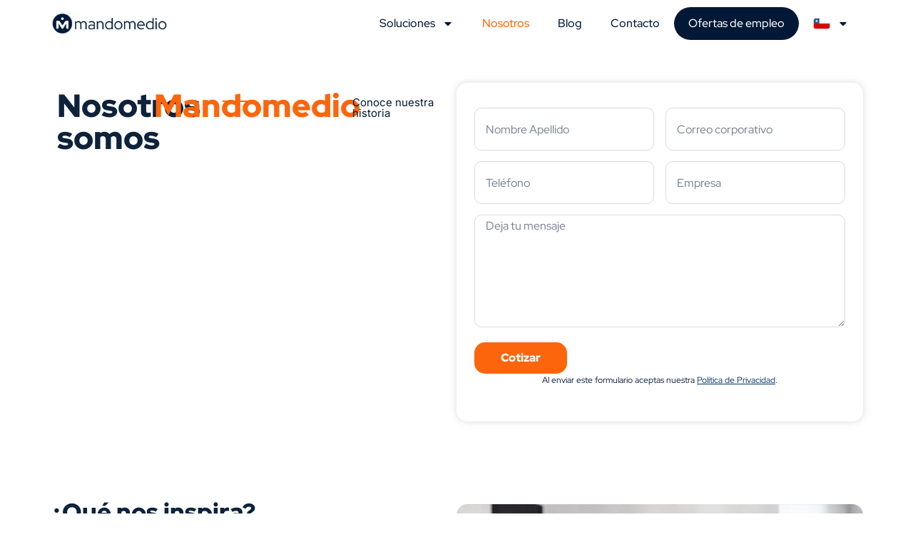

--- FILE ---
content_type: text/html; charset=UTF-8
request_url: https://mandomedio.com/nosotros/
body_size: 24092
content:
<!doctype html>
<html lang="es-cl" prefix="og: https://ogp.me/ns#">
<head>
	<meta charset="UTF-8">
<script type="7b957e57144c09aba42f5b8a-text/javascript">
var gform;gform||(document.addEventListener("gform_main_scripts_loaded",function(){gform.scriptsLoaded=!0}),document.addEventListener("gform/theme/scripts_loaded",function(){gform.themeScriptsLoaded=!0}),window.addEventListener("DOMContentLoaded",function(){gform.domLoaded=!0}),gform={domLoaded:!1,scriptsLoaded:!1,themeScriptsLoaded:!1,isFormEditor:()=>"function"==typeof InitializeEditor,callIfLoaded:function(o){return!(!gform.domLoaded||!gform.scriptsLoaded||!gform.themeScriptsLoaded&&!gform.isFormEditor()||(gform.isFormEditor()&&console.warn("The use of gform.initializeOnLoaded() is deprecated in the form editor context and will be removed in Gravity Forms 3.1."),o(),0))},initializeOnLoaded:function(o){gform.callIfLoaded(o)||(document.addEventListener("gform_main_scripts_loaded",()=>{gform.scriptsLoaded=!0,gform.callIfLoaded(o)}),document.addEventListener("gform/theme/scripts_loaded",()=>{gform.themeScriptsLoaded=!0,gform.callIfLoaded(o)}),window.addEventListener("DOMContentLoaded",()=>{gform.domLoaded=!0,gform.callIfLoaded(o)}))},hooks:{action:{},filter:{}},addAction:function(o,r,e,t){gform.addHook("action",o,r,e,t)},addFilter:function(o,r,e,t){gform.addHook("filter",o,r,e,t)},doAction:function(o){gform.doHook("action",o,arguments)},applyFilters:function(o){return gform.doHook("filter",o,arguments)},removeAction:function(o,r){gform.removeHook("action",o,r)},removeFilter:function(o,r,e){gform.removeHook("filter",o,r,e)},addHook:function(o,r,e,t,n){null==gform.hooks[o][r]&&(gform.hooks[o][r]=[]);var d=gform.hooks[o][r];null==n&&(n=r+"_"+d.length),gform.hooks[o][r].push({tag:n,callable:e,priority:t=null==t?10:t})},doHook:function(r,o,e){var t;if(e=Array.prototype.slice.call(e,1),null!=gform.hooks[r][o]&&((o=gform.hooks[r][o]).sort(function(o,r){return o.priority-r.priority}),o.forEach(function(o){"function"!=typeof(t=o.callable)&&(t=window[t]),"action"==r?t.apply(null,e):e[0]=t.apply(null,e)})),"filter"==r)return e[0]},removeHook:function(o,r,t,n){var e;null!=gform.hooks[o][r]&&(e=(e=gform.hooks[o][r]).filter(function(o,r,e){return!!(null!=n&&n!=o.tag||null!=t&&t!=o.priority)}),gform.hooks[o][r]=e)}});
</script>

	<meta name="viewport" content="width=device-width, initial-scale=1">
	<link rel="profile" href="https://gmpg.org/xfn/11">
	
<!-- Optimización para motores de búsqueda de Rank Math -  https://rankmath.com/ -->
<title>Nosotros - Mandomedio.com</title>
<meta name="description" content="Mandomedio"/>
<meta name="robots" content="follow, index, max-snippet:-1, max-video-preview:-1, max-image-preview:large"/>
<link rel="canonical" href="https://mandomedio.com/nosotros/" />
<meta property="og:locale" content="es_ES" />
<meta property="og:type" content="article" />
<meta property="og:title" content="Nosotros - Mandomedio.com" />
<meta property="og:description" content="Mandomedio" />
<meta property="og:url" content="https://mandomedio.com/nosotros/" />
<meta property="og:site_name" content="Mandomedio.com" />
<meta property="article:publisher" content="https://www.facebook.com/MandomedioLtm/" />
<meta property="og:updated_time" content="2025-12-12T18:20:46+00:00" />
<meta property="og:image" content="https://mandomedio.com/wp-content/uploads/2024/03/12.webp" />
<meta property="og:image:secure_url" content="https://mandomedio.com/wp-content/uploads/2024/03/12.webp" />
<meta property="og:image:width" content="600" />
<meta property="og:image:height" content="400" />
<meta property="og:image:alt" content="Nosotros" />
<meta property="og:image:type" content="image/webp" />
<meta name="twitter:card" content="summary_large_image" />
<meta name="twitter:title" content="Nosotros - Mandomedio.com" />
<meta name="twitter:description" content="Mandomedio" />
<meta name="twitter:image" content="https://mandomedio.com/wp-content/uploads/2024/03/12.webp" />
<meta name="twitter:label1" content="Tiempo de lectura" />
<meta name="twitter:data1" content="1 minuto" />
<script type="application/ld+json" class="rank-math-schema">{"@context":"https://schema.org","@graph":[{"@type":"Place","@id":"https://mandomedio.com/#place","address":{"@type":"PostalAddress","streetAddress":"Apoquindo 4490","addressLocality":"Santiago","addressRegion":"Regi\u00f3n Metropolitana","postalCode":"7630000","addressCountry":"cl"}},{"@type":"Organization","@id":"https://mandomedio.com/#organization","name":"Mandomedio","url":"https://mandomedio.com","sameAs":["https://www.facebook.com/MandomedioLtm/","https://www.linkedin.com/company/mandomedio/"],"email":"contacto@mandomedio.com","address":{"@type":"PostalAddress","streetAddress":"Apoquindo 4490","addressLocality":"Santiago","addressRegion":"Regi\u00f3n Metropolitana","postalCode":"7630000","addressCountry":"cl"},"logo":{"@type":"ImageObject","@id":"https://mandomedio.com/#logo","url":"https://mandomedio.com/wp-content/uploads/2024/03/favicon.webp","contentUrl":"https://mandomedio.com/wp-content/uploads/2024/03/favicon.webp","caption":"Mandomedio.com","inLanguage":"es-CL","width":"100","height":"100"},"contactPoint":[{"@type":"ContactPoint","telephone":"+56971399750","contactType":"sales"}],"description":"Tu aliado estrat\u00e9gico en Recursos Humanos. Selecci\u00f3n de personal, evaluaciones laborales, coaching ejecutivo y talleres SENCE para fortalecer tu equipo.","location":{"@id":"https://mandomedio.com/#place"}},{"@type":"WebSite","@id":"https://mandomedio.com/#website","url":"https://mandomedio.com","name":"Mandomedio.com","alternateName":"Mandomedio","publisher":{"@id":"https://mandomedio.com/#organization"},"inLanguage":"es-CL"},{"@type":"ImageObject","@id":"https://mandomedio.com/wp-content/uploads/2025/10/Banmedica.avif","url":"https://mandomedio.com/wp-content/uploads/2025/10/Banmedica.avif","width":"200","height":"200","inLanguage":"es-CL"},{"@type":"BreadcrumbList","@id":"https://mandomedio.com/nosotros/#breadcrumb","itemListElement":[{"@type":"ListItem","position":"1","item":{"@id":"https://mandomedio.com","name":"Home"}},{"@type":"ListItem","position":"2","item":{"@id":"https://mandomedio.com/nosotros/","name":"Nosotros"}}]},{"@type":"AboutPage","@id":"https://mandomedio.com/nosotros/#webpage","url":"https://mandomedio.com/nosotros/","name":"Nosotros - Mandomedio.com","datePublished":"2024-03-25T15:59:41+00:00","dateModified":"2025-12-12T18:20:46+00:00","isPartOf":{"@id":"https://mandomedio.com/#website"},"primaryImageOfPage":{"@id":"https://mandomedio.com/wp-content/uploads/2025/10/Banmedica.avif"},"inLanguage":"es-CL","breadcrumb":{"@id":"https://mandomedio.com/nosotros/#breadcrumb"}}]}</script>
<!-- /Plugin Rank Math WordPress SEO -->

<link rel="alternate" type="application/rss+xml" title="Mandomedio.com &raquo; Feed" href="https://mandomedio.com/feed/" />
<link rel="alternate" type="application/rss+xml" title="Mandomedio.com &raquo; Feed de comentarios" href="https://mandomedio.com/comments/feed/" />
<link rel="alternate" title="oEmbed (JSON)" type="application/json+oembed" href="https://mandomedio.com/wp-json/oembed/1.0/embed?url=https%3A%2F%2Fmandomedio.com%2Fnosotros%2F" />
<link rel="alternate" title="oEmbed (XML)" type="text/xml+oembed" href="https://mandomedio.com/wp-json/oembed/1.0/embed?url=https%3A%2F%2Fmandomedio.com%2Fnosotros%2F&#038;format=xml" />
<style id='wp-img-auto-sizes-contain-inline-css'>
img:is([sizes=auto i],[sizes^="auto," i]){contain-intrinsic-size:3000px 1500px}
/*# sourceURL=wp-img-auto-sizes-contain-inline-css */
</style>
<link rel='stylesheet' id='jet-engine-frontend-css' href='https://mandomedio.com/wp-content/plugins/jet-engine/assets/css/frontend.css?ver=3.7.2' media='all' />
<style id='global-styles-inline-css'>
:root{--wp--preset--aspect-ratio--square: 1;--wp--preset--aspect-ratio--4-3: 4/3;--wp--preset--aspect-ratio--3-4: 3/4;--wp--preset--aspect-ratio--3-2: 3/2;--wp--preset--aspect-ratio--2-3: 2/3;--wp--preset--aspect-ratio--16-9: 16/9;--wp--preset--aspect-ratio--9-16: 9/16;--wp--preset--color--black: #000000;--wp--preset--color--cyan-bluish-gray: #abb8c3;--wp--preset--color--white: #ffffff;--wp--preset--color--pale-pink: #f78da7;--wp--preset--color--vivid-red: #cf2e2e;--wp--preset--color--luminous-vivid-orange: #ff6900;--wp--preset--color--luminous-vivid-amber: #fcb900;--wp--preset--color--light-green-cyan: #7bdcb5;--wp--preset--color--vivid-green-cyan: #00d084;--wp--preset--color--pale-cyan-blue: #8ed1fc;--wp--preset--color--vivid-cyan-blue: #0693e3;--wp--preset--color--vivid-purple: #9b51e0;--wp--preset--gradient--vivid-cyan-blue-to-vivid-purple: linear-gradient(135deg,rgb(6,147,227) 0%,rgb(155,81,224) 100%);--wp--preset--gradient--light-green-cyan-to-vivid-green-cyan: linear-gradient(135deg,rgb(122,220,180) 0%,rgb(0,208,130) 100%);--wp--preset--gradient--luminous-vivid-amber-to-luminous-vivid-orange: linear-gradient(135deg,rgb(252,185,0) 0%,rgb(255,105,0) 100%);--wp--preset--gradient--luminous-vivid-orange-to-vivid-red: linear-gradient(135deg,rgb(255,105,0) 0%,rgb(207,46,46) 100%);--wp--preset--gradient--very-light-gray-to-cyan-bluish-gray: linear-gradient(135deg,rgb(238,238,238) 0%,rgb(169,184,195) 100%);--wp--preset--gradient--cool-to-warm-spectrum: linear-gradient(135deg,rgb(74,234,220) 0%,rgb(151,120,209) 20%,rgb(207,42,186) 40%,rgb(238,44,130) 60%,rgb(251,105,98) 80%,rgb(254,248,76) 100%);--wp--preset--gradient--blush-light-purple: linear-gradient(135deg,rgb(255,206,236) 0%,rgb(152,150,240) 100%);--wp--preset--gradient--blush-bordeaux: linear-gradient(135deg,rgb(254,205,165) 0%,rgb(254,45,45) 50%,rgb(107,0,62) 100%);--wp--preset--gradient--luminous-dusk: linear-gradient(135deg,rgb(255,203,112) 0%,rgb(199,81,192) 50%,rgb(65,88,208) 100%);--wp--preset--gradient--pale-ocean: linear-gradient(135deg,rgb(255,245,203) 0%,rgb(182,227,212) 50%,rgb(51,167,181) 100%);--wp--preset--gradient--electric-grass: linear-gradient(135deg,rgb(202,248,128) 0%,rgb(113,206,126) 100%);--wp--preset--gradient--midnight: linear-gradient(135deg,rgb(2,3,129) 0%,rgb(40,116,252) 100%);--wp--preset--font-size--small: 13px;--wp--preset--font-size--medium: 20px;--wp--preset--font-size--large: 36px;--wp--preset--font-size--x-large: 42px;--wp--preset--spacing--20: 0.44rem;--wp--preset--spacing--30: 0.67rem;--wp--preset--spacing--40: 1rem;--wp--preset--spacing--50: 1.5rem;--wp--preset--spacing--60: 2.25rem;--wp--preset--spacing--70: 3.38rem;--wp--preset--spacing--80: 5.06rem;--wp--preset--shadow--natural: 6px 6px 9px rgba(0, 0, 0, 0.2);--wp--preset--shadow--deep: 12px 12px 50px rgba(0, 0, 0, 0.4);--wp--preset--shadow--sharp: 6px 6px 0px rgba(0, 0, 0, 0.2);--wp--preset--shadow--outlined: 6px 6px 0px -3px rgb(255, 255, 255), 6px 6px rgb(0, 0, 0);--wp--preset--shadow--crisp: 6px 6px 0px rgb(0, 0, 0);}:root { --wp--style--global--content-size: 800px;--wp--style--global--wide-size: 1200px; }:where(body) { margin: 0; }.wp-site-blocks > .alignleft { float: left; margin-right: 2em; }.wp-site-blocks > .alignright { float: right; margin-left: 2em; }.wp-site-blocks > .aligncenter { justify-content: center; margin-left: auto; margin-right: auto; }:where(.wp-site-blocks) > * { margin-block-start: 24px; margin-block-end: 0; }:where(.wp-site-blocks) > :first-child { margin-block-start: 0; }:where(.wp-site-blocks) > :last-child { margin-block-end: 0; }:root { --wp--style--block-gap: 24px; }:root :where(.is-layout-flow) > :first-child{margin-block-start: 0;}:root :where(.is-layout-flow) > :last-child{margin-block-end: 0;}:root :where(.is-layout-flow) > *{margin-block-start: 24px;margin-block-end: 0;}:root :where(.is-layout-constrained) > :first-child{margin-block-start: 0;}:root :where(.is-layout-constrained) > :last-child{margin-block-end: 0;}:root :where(.is-layout-constrained) > *{margin-block-start: 24px;margin-block-end: 0;}:root :where(.is-layout-flex){gap: 24px;}:root :where(.is-layout-grid){gap: 24px;}.is-layout-flow > .alignleft{float: left;margin-inline-start: 0;margin-inline-end: 2em;}.is-layout-flow > .alignright{float: right;margin-inline-start: 2em;margin-inline-end: 0;}.is-layout-flow > .aligncenter{margin-left: auto !important;margin-right: auto !important;}.is-layout-constrained > .alignleft{float: left;margin-inline-start: 0;margin-inline-end: 2em;}.is-layout-constrained > .alignright{float: right;margin-inline-start: 2em;margin-inline-end: 0;}.is-layout-constrained > .aligncenter{margin-left: auto !important;margin-right: auto !important;}.is-layout-constrained > :where(:not(.alignleft):not(.alignright):not(.alignfull)){max-width: var(--wp--style--global--content-size);margin-left: auto !important;margin-right: auto !important;}.is-layout-constrained > .alignwide{max-width: var(--wp--style--global--wide-size);}body .is-layout-flex{display: flex;}.is-layout-flex{flex-wrap: wrap;align-items: center;}.is-layout-flex > :is(*, div){margin: 0;}body .is-layout-grid{display: grid;}.is-layout-grid > :is(*, div){margin: 0;}body{padding-top: 0px;padding-right: 0px;padding-bottom: 0px;padding-left: 0px;}a:where(:not(.wp-element-button)){text-decoration: underline;}:root :where(.wp-element-button, .wp-block-button__link){background-color: #32373c;border-width: 0;color: #fff;font-family: inherit;font-size: inherit;font-style: inherit;font-weight: inherit;letter-spacing: inherit;line-height: inherit;padding-top: calc(0.667em + 2px);padding-right: calc(1.333em + 2px);padding-bottom: calc(0.667em + 2px);padding-left: calc(1.333em + 2px);text-decoration: none;text-transform: inherit;}.has-black-color{color: var(--wp--preset--color--black) !important;}.has-cyan-bluish-gray-color{color: var(--wp--preset--color--cyan-bluish-gray) !important;}.has-white-color{color: var(--wp--preset--color--white) !important;}.has-pale-pink-color{color: var(--wp--preset--color--pale-pink) !important;}.has-vivid-red-color{color: var(--wp--preset--color--vivid-red) !important;}.has-luminous-vivid-orange-color{color: var(--wp--preset--color--luminous-vivid-orange) !important;}.has-luminous-vivid-amber-color{color: var(--wp--preset--color--luminous-vivid-amber) !important;}.has-light-green-cyan-color{color: var(--wp--preset--color--light-green-cyan) !important;}.has-vivid-green-cyan-color{color: var(--wp--preset--color--vivid-green-cyan) !important;}.has-pale-cyan-blue-color{color: var(--wp--preset--color--pale-cyan-blue) !important;}.has-vivid-cyan-blue-color{color: var(--wp--preset--color--vivid-cyan-blue) !important;}.has-vivid-purple-color{color: var(--wp--preset--color--vivid-purple) !important;}.has-black-background-color{background-color: var(--wp--preset--color--black) !important;}.has-cyan-bluish-gray-background-color{background-color: var(--wp--preset--color--cyan-bluish-gray) !important;}.has-white-background-color{background-color: var(--wp--preset--color--white) !important;}.has-pale-pink-background-color{background-color: var(--wp--preset--color--pale-pink) !important;}.has-vivid-red-background-color{background-color: var(--wp--preset--color--vivid-red) !important;}.has-luminous-vivid-orange-background-color{background-color: var(--wp--preset--color--luminous-vivid-orange) !important;}.has-luminous-vivid-amber-background-color{background-color: var(--wp--preset--color--luminous-vivid-amber) !important;}.has-light-green-cyan-background-color{background-color: var(--wp--preset--color--light-green-cyan) !important;}.has-vivid-green-cyan-background-color{background-color: var(--wp--preset--color--vivid-green-cyan) !important;}.has-pale-cyan-blue-background-color{background-color: var(--wp--preset--color--pale-cyan-blue) !important;}.has-vivid-cyan-blue-background-color{background-color: var(--wp--preset--color--vivid-cyan-blue) !important;}.has-vivid-purple-background-color{background-color: var(--wp--preset--color--vivid-purple) !important;}.has-black-border-color{border-color: var(--wp--preset--color--black) !important;}.has-cyan-bluish-gray-border-color{border-color: var(--wp--preset--color--cyan-bluish-gray) !important;}.has-white-border-color{border-color: var(--wp--preset--color--white) !important;}.has-pale-pink-border-color{border-color: var(--wp--preset--color--pale-pink) !important;}.has-vivid-red-border-color{border-color: var(--wp--preset--color--vivid-red) !important;}.has-luminous-vivid-orange-border-color{border-color: var(--wp--preset--color--luminous-vivid-orange) !important;}.has-luminous-vivid-amber-border-color{border-color: var(--wp--preset--color--luminous-vivid-amber) !important;}.has-light-green-cyan-border-color{border-color: var(--wp--preset--color--light-green-cyan) !important;}.has-vivid-green-cyan-border-color{border-color: var(--wp--preset--color--vivid-green-cyan) !important;}.has-pale-cyan-blue-border-color{border-color: var(--wp--preset--color--pale-cyan-blue) !important;}.has-vivid-cyan-blue-border-color{border-color: var(--wp--preset--color--vivid-cyan-blue) !important;}.has-vivid-purple-border-color{border-color: var(--wp--preset--color--vivid-purple) !important;}.has-vivid-cyan-blue-to-vivid-purple-gradient-background{background: var(--wp--preset--gradient--vivid-cyan-blue-to-vivid-purple) !important;}.has-light-green-cyan-to-vivid-green-cyan-gradient-background{background: var(--wp--preset--gradient--light-green-cyan-to-vivid-green-cyan) !important;}.has-luminous-vivid-amber-to-luminous-vivid-orange-gradient-background{background: var(--wp--preset--gradient--luminous-vivid-amber-to-luminous-vivid-orange) !important;}.has-luminous-vivid-orange-to-vivid-red-gradient-background{background: var(--wp--preset--gradient--luminous-vivid-orange-to-vivid-red) !important;}.has-very-light-gray-to-cyan-bluish-gray-gradient-background{background: var(--wp--preset--gradient--very-light-gray-to-cyan-bluish-gray) !important;}.has-cool-to-warm-spectrum-gradient-background{background: var(--wp--preset--gradient--cool-to-warm-spectrum) !important;}.has-blush-light-purple-gradient-background{background: var(--wp--preset--gradient--blush-light-purple) !important;}.has-blush-bordeaux-gradient-background{background: var(--wp--preset--gradient--blush-bordeaux) !important;}.has-luminous-dusk-gradient-background{background: var(--wp--preset--gradient--luminous-dusk) !important;}.has-pale-ocean-gradient-background{background: var(--wp--preset--gradient--pale-ocean) !important;}.has-electric-grass-gradient-background{background: var(--wp--preset--gradient--electric-grass) !important;}.has-midnight-gradient-background{background: var(--wp--preset--gradient--midnight) !important;}.has-small-font-size{font-size: var(--wp--preset--font-size--small) !important;}.has-medium-font-size{font-size: var(--wp--preset--font-size--medium) !important;}.has-large-font-size{font-size: var(--wp--preset--font-size--large) !important;}.has-x-large-font-size{font-size: var(--wp--preset--font-size--x-large) !important;}
:root :where(.wp-block-pullquote){font-size: 1.5em;line-height: 1.6;}
/*# sourceURL=global-styles-inline-css */
</style>
<link rel='stylesheet' id='hello-elementor-css' href='https://mandomedio.com/wp-content/themes/hello-elementor/assets/css/reset.css?ver=3.4.4' media='all' />
<link rel='stylesheet' id='hello-elementor-theme-style-css' href='https://mandomedio.com/wp-content/themes/hello-elementor/assets/css/theme.css?ver=3.4.4' media='all' />
<link rel='stylesheet' id='hello-elementor-header-footer-css' href='https://mandomedio.com/wp-content/themes/hello-elementor/assets/css/header-footer.css?ver=3.4.4' media='all' />
<link rel='stylesheet' id='elementor-frontend-css' href='https://mandomedio.com/wp-content/plugins/elementor/assets/css/frontend.min.css?ver=3.34.1' media='all' />
<link rel='stylesheet' id='elementor-post-7-css' href='https://mandomedio.com/wp-content/uploads/elementor/css/post-7.css?ver=1768504338' media='all' />
<link rel='stylesheet' id='widget-heading-css' href='https://mandomedio.com/wp-content/plugins/elementor/assets/css/widget-heading.min.css?ver=3.34.1' media='all' />
<link rel='stylesheet' id='widget-image-css' href='https://mandomedio.com/wp-content/plugins/elementor/assets/css/widget-image.min.css?ver=3.34.1' media='all' />
<link rel='stylesheet' id='widget-nav-menu-css' href='https://mandomedio.com/wp-content/plugins/elementor-pro/assets/css/widget-nav-menu.min.css?ver=3.34.0' media='all' />
<link rel='stylesheet' id='e-sticky-css' href='https://mandomedio.com/wp-content/plugins/elementor-pro/assets/css/modules/sticky.min.css?ver=3.34.0' media='all' />
<link rel='stylesheet' id='widget-social-icons-css' href='https://mandomedio.com/wp-content/plugins/elementor/assets/css/widget-social-icons.min.css?ver=3.34.1' media='all' />
<link rel='stylesheet' id='e-apple-webkit-css' href='https://mandomedio.com/wp-content/plugins/elementor/assets/css/conditionals/apple-webkit.min.css?ver=3.34.1' media='all' />
<link rel='stylesheet' id='widget-icon-list-css' href='https://mandomedio.com/wp-content/plugins/elementor/assets/css/widget-icon-list.min.css?ver=3.34.1' media='all' />
<link rel='stylesheet' id='widget-accordion-css' href='https://mandomedio.com/wp-content/plugins/elementor/assets/css/widget-accordion.min.css?ver=3.34.1' media='all' />
<link rel='stylesheet' id='eael-general-css' href='https://mandomedio.com/wp-content/plugins/essential-addons-for-elementor-lite/assets/front-end/css/view/general.min.css?ver=6.5.7' media='all' />
<link rel='stylesheet' id='eael-21505-css' href='https://mandomedio.com/wp-content/uploads/essential-addons-elementor/eael-21505.css?ver=1765563646' media='all' />
<link rel='stylesheet' id='widget-divider-css' href='https://mandomedio.com/wp-content/plugins/elementor/assets/css/widget-divider.min.css?ver=3.34.1' media='all' />
<link rel='stylesheet' id='gravity_forms_theme_reset-css' href='https://mandomedio.com/wp-content/plugins/gravityforms/assets/css/dist/gravity-forms-theme-reset.min.css?ver=2.9.25' media='all' />
<link rel='stylesheet' id='gravity_forms_theme_foundation-css' href='https://mandomedio.com/wp-content/plugins/gravityforms/assets/css/dist/gravity-forms-theme-foundation.min.css?ver=2.9.25' media='all' />
<link rel='stylesheet' id='gravity_forms_theme_framework-css' href='https://mandomedio.com/wp-content/plugins/gravityforms/assets/css/dist/gravity-forms-theme-framework.min.css?ver=2.9.25' media='all' />
<link rel='stylesheet' id='swiper-css' href='https://mandomedio.com/wp-content/plugins/elementor/assets/lib/swiper/v8/css/swiper.min.css?ver=8.4.5' media='all' />
<link rel='stylesheet' id='e-swiper-css' href='https://mandomedio.com/wp-content/plugins/elementor/assets/css/conditionals/e-swiper.min.css?ver=3.34.1' media='all' />
<link rel='stylesheet' id='widget-loop-common-css' href='https://mandomedio.com/wp-content/plugins/elementor-pro/assets/css/widget-loop-common.min.css?ver=3.34.0' media='all' />
<link rel='stylesheet' id='widget-loop-carousel-css' href='https://mandomedio.com/wp-content/plugins/elementor-pro/assets/css/widget-loop-carousel.min.css?ver=3.34.0' media='all' />
<link rel='stylesheet' id='widget-video-css' href='https://mandomedio.com/wp-content/plugins/elementor/assets/css/widget-video.min.css?ver=3.34.1' media='all' />
<link rel='stylesheet' id='elementor-post-21505-css' href='https://mandomedio.com/wp-content/uploads/elementor/css/post-21505.css?ver=1768511938' media='all' />
<link rel='stylesheet' id='elementor-post-8-css' href='https://mandomedio.com/wp-content/uploads/elementor/css/post-8.css?ver=1768504339' media='all' />
<link rel='stylesheet' id='elementor-post-59-css' href='https://mandomedio.com/wp-content/uploads/elementor/css/post-59.css?ver=1768504339' media='all' />
<link rel='stylesheet' id='elementor-gf-local-redhatdisplay-css' href='https://mandomedio.com/wp-content/uploads/elementor/google-fonts/css/redhatdisplay.css?ver=1742819051' media='all' />
<link rel='stylesheet' id='elementor-gf-local-inter-css' href='https://mandomedio.com/wp-content/uploads/elementor/google-fonts/css/inter.css?ver=1754926211' media='all' />
<script src="https://mandomedio.com/wp-includes/js/jquery/jquery.min.js?ver=3.7.1" id="jquery-core-js" type="7b957e57144c09aba42f5b8a-text/javascript"></script>
<script src="https://mandomedio.com/wp-includes/js/jquery/jquery-migrate.min.js?ver=3.4.1" id="jquery-migrate-js" type="7b957e57144c09aba42f5b8a-text/javascript"></script>
<script src="https://mandomedio.com/wp-content/plugins/handl-utm-grabber/js/js.cookie.js?ver=6.9" id="js.cookie-js" type="7b957e57144c09aba42f5b8a-text/javascript"></script>
<script id="handl-utm-grabber-js-extra" type="7b957e57144c09aba42f5b8a-text/javascript">
var handl_utm = [];
//# sourceURL=handl-utm-grabber-js-extra
</script>
<script src="https://mandomedio.com/wp-content/plugins/handl-utm-grabber/js/handl-utm-grabber.js?ver=6.9" id="handl-utm-grabber-js" type="7b957e57144c09aba42f5b8a-text/javascript"></script>
<link rel="https://api.w.org/" href="https://mandomedio.com/wp-json/" /><link rel="alternate" title="JSON" type="application/json" href="https://mandomedio.com/wp-json/wp/v2/pages/21505" /><link rel="EditURI" type="application/rsd+xml" title="RSD" href="https://mandomedio.com/xmlrpc.php?rsd" />
<meta name="generator" content="WordPress 6.9" />
<link rel='shortlink' href='https://mandomedio.com/?p=21505' />
<meta name="generator" content="Elementor 3.34.1; features: e_font_icon_svg, additional_custom_breakpoints; settings: css_print_method-external, google_font-enabled, font_display-swap">
<!-- Google Tag Manager -->
<script type="7b957e57144c09aba42f5b8a-text/javascript">(function(w,d,s,l,i){w[l]=w[l]||[];w[l].push({'gtm.start':
new Date().getTime(),event:'gtm.js'});var f=d.getElementsByTagName(s)[0],
j=d.createElement(s),dl=l!='dataLayer'?'&l='+l:'';j.async=true;j.src=
'https://www.googletagmanager.com/gtm.js?id='+i+dl;f.parentNode.insertBefore(j,f);
})(window,document,'script','dataLayer','GTM-WWS8ZN8');</script>
<!-- End Google Tag Manager -->
<link rel="alternate" hreflang="es-cl" href="https://mandomedio.com/" />
<link rel="alternate" hreflang="es-pe" href="https://mandomedio.com/peru/" />
<link rel="alternate" hreflang="es-co" href="https://mandomedio.com/colombia/" />


<link rel="stylesheet" href="https://embedded-files.tryadviser.com/public/mandomedio/c03ec7af-aa86-4d33-83de-765d4fb90dab/adviser-embedded.css"/>
			<style>
				.e-con.e-parent:nth-of-type(n+4):not(.e-lazyloaded):not(.e-no-lazyload),
				.e-con.e-parent:nth-of-type(n+4):not(.e-lazyloaded):not(.e-no-lazyload) * {
					background-image: none !important;
				}
				@media screen and (max-height: 1024px) {
					.e-con.e-parent:nth-of-type(n+3):not(.e-lazyloaded):not(.e-no-lazyload),
					.e-con.e-parent:nth-of-type(n+3):not(.e-lazyloaded):not(.e-no-lazyload) * {
						background-image: none !important;
					}
				}
				@media screen and (max-height: 640px) {
					.e-con.e-parent:nth-of-type(n+2):not(.e-lazyloaded):not(.e-no-lazyload),
					.e-con.e-parent:nth-of-type(n+2):not(.e-lazyloaded):not(.e-no-lazyload) * {
						background-image: none !important;
					}
				}
			</style>
			<link rel="icon" href="https://mandomedio.com/wp-content/uploads/2024/03/favicon.webp" sizes="32x32" />
<link rel="icon" href="https://mandomedio.com/wp-content/uploads/2024/03/favicon.webp" sizes="192x192" />
<link rel="apple-touch-icon" href="https://mandomedio.com/wp-content/uploads/2024/03/favicon.webp" />
<meta name="msapplication-TileImage" content="https://mandomedio.com/wp-content/uploads/2024/03/favicon.webp" />
		<style id="wp-custom-css">
			#menu-1-949e1c1 > li.menu-item.menu-item-type-custom.menu-item-object-custom.menu-item-205 > a{
	background-color:#011936;
	border-radius: 100px;
	color:white;
}

.sc-gswNZR{
  background-image:none !important;
}

.gShdbJ{
  background-image:none !important;
}

.dgt-app-frame{
	background-image:none !important;
}
		</style>
		</head>
<body class="wp-singular page-template-default page page-id-21505 wp-embed-responsive wp-theme-hello-elementor hello-elementor-default elementor-default elementor-kit-7 elementor-page elementor-page-21505">

<!-- Google Tag Manager (noscript) -->
<noscript><iframe src="https://www.googletagmanager.com/ns.html?id=GTM-WWS8ZN8"
height="0" width="0" style="display:none;visibility:hidden"></iframe></noscript>
<!-- End Google Tag Manager (noscript) -->

<a class="skip-link screen-reader-text" href="#content">Ir al contenido</a>

		<header data-elementor-type="header" data-elementor-id="8" class="elementor elementor-8 elementor-location-header" data-elementor-post-type="elementor_library">
			<div class="elementor-element elementor-element-a816591 e-flex e-con-boxed e-con e-parent" data-id="a816591" data-element_type="container" data-settings="{&quot;background_background&quot;:&quot;classic&quot;,&quot;sticky&quot;:&quot;top&quot;,&quot;sticky_on&quot;:[&quot;desktop&quot;,&quot;tablet&quot;,&quot;mobile&quot;],&quot;sticky_offset&quot;:0,&quot;sticky_effects_offset&quot;:0,&quot;sticky_anchor_link_offset&quot;:0}">
					<div class="e-con-inner">
				<div class="elementor-element elementor-element-cf27477 elementor-widget-mobile__width-initial elementor-widget elementor-widget-image" data-id="cf27477" data-element_type="widget" data-widget_type="image.default">
																<a href="https://mandomedio.com">
							<img width="230" height="38" src="https://mandomedio.com/wp-content/uploads/2024/03/logo.webp" class="attachment-medium size-medium wp-image-10" alt="" />								</a>
															</div>
				<div class="elementor-element elementor-element-949e1c1 elementor-nav-menu--stretch elementor-nav-menu--dropdown-tablet elementor-nav-menu__text-align-aside elementor-nav-menu--toggle elementor-nav-menu--burger elementor-widget elementor-widget-nav-menu" data-id="949e1c1" data-element_type="widget" data-settings="{&quot;full_width&quot;:&quot;stretch&quot;,&quot;layout&quot;:&quot;horizontal&quot;,&quot;submenu_icon&quot;:{&quot;value&quot;:&quot;&lt;svg aria-hidden=\&quot;true\&quot; class=\&quot;e-font-icon-svg e-fas-caret-down\&quot; viewBox=\&quot;0 0 320 512\&quot; xmlns=\&quot;http:\/\/www.w3.org\/2000\/svg\&quot;&gt;&lt;path d=\&quot;M31.3 192h257.3c17.8 0 26.7 21.5 14.1 34.1L174.1 354.8c-7.8 7.8-20.5 7.8-28.3 0L17.2 226.1C4.6 213.5 13.5 192 31.3 192z\&quot;&gt;&lt;\/path&gt;&lt;\/svg&gt;&quot;,&quot;library&quot;:&quot;fa-solid&quot;},&quot;toggle&quot;:&quot;burger&quot;}" data-widget_type="nav-menu.default">
								<nav aria-label="Menu" class="elementor-nav-menu--main elementor-nav-menu__container elementor-nav-menu--layout-horizontal e--pointer-none">
				<ul id="menu-1-949e1c1" class="elementor-nav-menu"><li class="menu-item menu-item-type-custom menu-item-object-custom menu-item-has-children menu-item-200"><a href="#" class="elementor-item elementor-item-anchor">Soluciones</a>
<ul class="sub-menu elementor-nav-menu--dropdown">
	<li class="menu-item menu-item-type-post_type menu-item-object-page menu-item-has-children menu-item-23897"><a href="https://mandomedio.com/evaluacion-de-personal/" class="elementor-sub-item">Evaluación</a>
	<ul class="sub-menu elementor-nav-menu--dropdown">
		<li class="menu-item menu-item-type-post_type menu-item-object-page menu-item-23888"><a href="https://mandomedio.com/evaluaciones-psicolaborales/" class="elementor-sub-item">Evaluaciones Psicolaborales</a></li>
		<li class="menu-item menu-item-type-post_type menu-item-object-page menu-item-23930"><a href="https://mandomedio.com/test-psicolaborales/" class="elementor-sub-item">Test Psicolaborales</a></li>
		<li class="menu-item menu-item-type-post_type menu-item-object-page menu-item-23868"><a href="https://mandomedio.com/assessment-center/" class="elementor-sub-item">Assessment center</a></li>
	</ul>
</li>
	<li class="menu-item menu-item-type-post_type menu-item-object-page menu-item-has-children menu-item-23924"><a href="https://mandomedio.com/seleccion-de-personal/" class="elementor-sub-item">Selección</a>
	<ul class="sub-menu elementor-nav-menu--dropdown">
		<li class="menu-item menu-item-type-post_type menu-item-object-page menu-item-23919"><a href="https://mandomedio.com/reclutamiento-y-seleccion/" class="elementor-sub-item">Reclutamiento y selección</a></li>
		<li class="menu-item menu-item-type-post_type menu-item-object-page menu-item-23902"><a href="https://mandomedio.com/hunting/" class="elementor-sub-item">Head Hunting</a></li>
		<li class="menu-item menu-item-type-post_type menu-item-object-page menu-item-23908"><a href="https://mandomedio.com/insigni-seleccion-gerencial/" class="elementor-sub-item">Línea executive by Insigni</a></li>
	</ul>
</li>
	<li class="menu-item menu-item-type-post_type menu-item-object-page menu-item-has-children menu-item-23878"><a href="https://mandomedio.com/capacitacion-laboral/" class="elementor-sub-item">Capacitación</a>
	<ul class="sub-menu elementor-nav-menu--dropdown">
		<li class="menu-item menu-item-type-post_type menu-item-object-page menu-item-23913"><a href="https://mandomedio.com/liderazgo/" class="elementor-sub-item">Liderazgo</a></li>
		<li class="menu-item menu-item-type-post_type menu-item-object-page menu-item-23935"><a href="https://mandomedio.com/trabajo-en-equipo/" class="elementor-sub-item">Trabajo en equipo</a></li>
		<li class="menu-item menu-item-type-post_type menu-item-object-page menu-item-23883"><a href="https://mandomedio.com/coaching/" class="elementor-sub-item">Coaching</a></li>
	</ul>
</li>
</ul>
</li>
<li class="menu-item menu-item-type-post_type menu-item-object-page current-menu-item page_item page-item-21505 current_page_item menu-item-21533"><a href="https://mandomedio.com/nosotros/" aria-current="page" class="elementor-item elementor-item-active">Nosotros</a></li>
<li class="menu-item menu-item-type-post_type menu-item-object-page menu-item-21463"><a href="https://mandomedio.com/blog/" class="elementor-item">Blog</a></li>
<li class="menu-item menu-item-type-post_type menu-item-object-page menu-item-21532"><a href="https://mandomedio.com/contacto/" class="elementor-item">Contacto</a></li>
<li class="menu-item menu-item-type-custom menu-item-object-custom menu-item-205"><a href="https://postulaciones.mandomedio.com/" class="elementor-item">Ofertas de empleo</a></li>
<li class="menu-item menu-item-type-custom menu-item-object-custom menu-item-has-children menu-item-21588"><a href="#" class="elementor-item elementor-item-anchor"><img src="https://mandomedio.com/wp-content/uploads/2024/03/chile-copy.webp" width="24" /></a>
<ul class="sub-menu elementor-nav-menu--dropdown">
	<li class="menu-item menu-item-type-custom menu-item-object-custom menu-item-21589"><a href="https://mandomedio.com/peru/" class="elementor-sub-item"><img src="https://mandomedio.com/wp-content/uploads/2024/04/peru-bandera.png" width="24" /></a></li>
	<li class="menu-item menu-item-type-custom menu-item-object-custom menu-item-21590"><a href="https://mandomedio.com/colombia/" class="elementor-sub-item"><img src="https://new.mandomedio.com/wp-content/uploads/2024/04/colombia-bandera.webp" width="24" /></a></li>
</ul>
</li>
</ul>			</nav>
					<div class="elementor-menu-toggle" role="button" tabindex="0" aria-label="Menu Toggle" aria-expanded="false">
			<svg aria-hidden="true" role="presentation" class="elementor-menu-toggle__icon--open e-font-icon-svg e-eicon-menu-bar" viewBox="0 0 1000 1000" xmlns="http://www.w3.org/2000/svg"><path d="M104 333H896C929 333 958 304 958 271S929 208 896 208H104C71 208 42 237 42 271S71 333 104 333ZM104 583H896C929 583 958 554 958 521S929 458 896 458H104C71 458 42 487 42 521S71 583 104 583ZM104 833H896C929 833 958 804 958 771S929 708 896 708H104C71 708 42 737 42 771S71 833 104 833Z"></path></svg><svg aria-hidden="true" role="presentation" class="elementor-menu-toggle__icon--close e-font-icon-svg e-eicon-close" viewBox="0 0 1000 1000" xmlns="http://www.w3.org/2000/svg"><path d="M742 167L500 408 258 167C246 154 233 150 217 150 196 150 179 158 167 167 154 179 150 196 150 212 150 229 154 242 171 254L408 500 167 742C138 771 138 800 167 829 196 858 225 858 254 829L496 587 738 829C750 842 767 846 783 846 800 846 817 842 829 829 842 817 846 804 846 783 846 767 842 750 829 737L588 500 833 258C863 229 863 200 833 171 804 137 775 137 742 167Z"></path></svg>		</div>
					<nav class="elementor-nav-menu--dropdown elementor-nav-menu__container" aria-hidden="true">
				<ul id="menu-2-949e1c1" class="elementor-nav-menu"><li class="menu-item menu-item-type-custom menu-item-object-custom menu-item-has-children menu-item-200"><a href="#" class="elementor-item elementor-item-anchor" tabindex="-1">Soluciones</a>
<ul class="sub-menu elementor-nav-menu--dropdown">
	<li class="menu-item menu-item-type-post_type menu-item-object-page menu-item-has-children menu-item-23897"><a href="https://mandomedio.com/evaluacion-de-personal/" class="elementor-sub-item" tabindex="-1">Evaluación</a>
	<ul class="sub-menu elementor-nav-menu--dropdown">
		<li class="menu-item menu-item-type-post_type menu-item-object-page menu-item-23888"><a href="https://mandomedio.com/evaluaciones-psicolaborales/" class="elementor-sub-item" tabindex="-1">Evaluaciones Psicolaborales</a></li>
		<li class="menu-item menu-item-type-post_type menu-item-object-page menu-item-23930"><a href="https://mandomedio.com/test-psicolaborales/" class="elementor-sub-item" tabindex="-1">Test Psicolaborales</a></li>
		<li class="menu-item menu-item-type-post_type menu-item-object-page menu-item-23868"><a href="https://mandomedio.com/assessment-center/" class="elementor-sub-item" tabindex="-1">Assessment center</a></li>
	</ul>
</li>
	<li class="menu-item menu-item-type-post_type menu-item-object-page menu-item-has-children menu-item-23924"><a href="https://mandomedio.com/seleccion-de-personal/" class="elementor-sub-item" tabindex="-1">Selección</a>
	<ul class="sub-menu elementor-nav-menu--dropdown">
		<li class="menu-item menu-item-type-post_type menu-item-object-page menu-item-23919"><a href="https://mandomedio.com/reclutamiento-y-seleccion/" class="elementor-sub-item" tabindex="-1">Reclutamiento y selección</a></li>
		<li class="menu-item menu-item-type-post_type menu-item-object-page menu-item-23902"><a href="https://mandomedio.com/hunting/" class="elementor-sub-item" tabindex="-1">Head Hunting</a></li>
		<li class="menu-item menu-item-type-post_type menu-item-object-page menu-item-23908"><a href="https://mandomedio.com/insigni-seleccion-gerencial/" class="elementor-sub-item" tabindex="-1">Línea executive by Insigni</a></li>
	</ul>
</li>
	<li class="menu-item menu-item-type-post_type menu-item-object-page menu-item-has-children menu-item-23878"><a href="https://mandomedio.com/capacitacion-laboral/" class="elementor-sub-item" tabindex="-1">Capacitación</a>
	<ul class="sub-menu elementor-nav-menu--dropdown">
		<li class="menu-item menu-item-type-post_type menu-item-object-page menu-item-23913"><a href="https://mandomedio.com/liderazgo/" class="elementor-sub-item" tabindex="-1">Liderazgo</a></li>
		<li class="menu-item menu-item-type-post_type menu-item-object-page menu-item-23935"><a href="https://mandomedio.com/trabajo-en-equipo/" class="elementor-sub-item" tabindex="-1">Trabajo en equipo</a></li>
		<li class="menu-item menu-item-type-post_type menu-item-object-page menu-item-23883"><a href="https://mandomedio.com/coaching/" class="elementor-sub-item" tabindex="-1">Coaching</a></li>
	</ul>
</li>
</ul>
</li>
<li class="menu-item menu-item-type-post_type menu-item-object-page current-menu-item page_item page-item-21505 current_page_item menu-item-21533"><a href="https://mandomedio.com/nosotros/" aria-current="page" class="elementor-item elementor-item-active" tabindex="-1">Nosotros</a></li>
<li class="menu-item menu-item-type-post_type menu-item-object-page menu-item-21463"><a href="https://mandomedio.com/blog/" class="elementor-item" tabindex="-1">Blog</a></li>
<li class="menu-item menu-item-type-post_type menu-item-object-page menu-item-21532"><a href="https://mandomedio.com/contacto/" class="elementor-item" tabindex="-1">Contacto</a></li>
<li class="menu-item menu-item-type-custom menu-item-object-custom menu-item-205"><a href="https://postulaciones.mandomedio.com/" class="elementor-item" tabindex="-1">Ofertas de empleo</a></li>
<li class="menu-item menu-item-type-custom menu-item-object-custom menu-item-has-children menu-item-21588"><a href="#" class="elementor-item elementor-item-anchor" tabindex="-1"><img src="https://mandomedio.com/wp-content/uploads/2024/03/chile-copy.webp" width="24" /></a>
<ul class="sub-menu elementor-nav-menu--dropdown">
	<li class="menu-item menu-item-type-custom menu-item-object-custom menu-item-21589"><a href="https://mandomedio.com/peru/" class="elementor-sub-item" tabindex="-1"><img src="https://mandomedio.com/wp-content/uploads/2024/04/peru-bandera.png" width="24" /></a></li>
	<li class="menu-item menu-item-type-custom menu-item-object-custom menu-item-21590"><a href="https://mandomedio.com/colombia/" class="elementor-sub-item" tabindex="-1"><img src="https://new.mandomedio.com/wp-content/uploads/2024/04/colombia-bandera.webp" width="24" /></a></li>
</ul>
</li>
</ul>			</nav>
						</div>
					</div>
				</div>
				</header>
		
<main id="content" class="site-main post-21505 page type-page status-publish hentry">

	
	<div class="page-content">
				<div data-elementor-type="wp-page" data-elementor-id="21505" class="elementor elementor-21505" data-elementor-post-type="page">
				<div class="elementor-element elementor-element-5e235be e-flex e-con-boxed e-con e-parent" data-id="5e235be" data-element_type="container">
					<div class="e-con-inner">
		<div class="elementor-element elementor-element-8fd4272 e-con-full e-flex e-con e-child" data-id="8fd4272" data-element_type="container">
				<div class="elementor-element elementor-element-eb2e1a7 elementor-widget__width-initial elementor-widget elementor-widget-heading" data-id="eb2e1a7" data-element_type="widget" data-widget_type="heading.default">
					<h2 class="elementor-heading-title elementor-size-default">Nosotros somos</h2>				</div>
				<div class="elementor-element elementor-element-938fe0e elementor-widget elementor-widget-heading" data-id="938fe0e" data-element_type="widget" data-widget_type="heading.default">
					<p class="elementor-heading-title elementor-size-default"> Mandomedio</p>				</div>
				<div class="elementor-element elementor-element-28800e0 elementor-widget__width-inherit elementor-widget-divider--view-line elementor-widget elementor-widget-divider" data-id="28800e0" data-element_type="widget" data-widget_type="divider.default">
							<div class="elementor-divider">
			<span class="elementor-divider-separator">
						</span>
		</div>
						</div>
				<div class="elementor-element elementor-element-2b2eb09 elementor-widget__width-initial elementor-widget-mobile__width-inherit elementor-widget elementor-widget-text-editor" data-id="2b2eb09" data-element_type="widget" data-widget_type="text-editor.default">
									<p class="elementor-heading-title elementor-size-default">Conoce nuestra historia</p>								</div>
				</div>
		<div class="elementor-element elementor-element-5bcad53 e-con-full e-flex e-con e-child" data-id="5bcad53" data-element_type="container">
				<div class="elementor-element elementor-element-72fbd40 eael-gravity-form-button-custom elementor-widget elementor-widget-eael-gravity-form" data-id="72fbd40" data-element_type="widget" data-widget_type="eael-gravity-form.default">
								<div class="eael-contact-form eael-gravity-form labels-hide eael-contact-form-align-center">
		        
                <div class='gf_browser_chrome gform_wrapper gform-theme gform-theme--foundation gform-theme--framework gform-theme--orbital' data-form-theme='orbital' data-form-index='0' id='gform_wrapper_1' ><style>#gform_wrapper_1[data-form-index="0"].gform-theme,[data-parent-form="1_0"]{--gf-color-primary: #204ce5;--gf-color-primary-rgb: 32, 76, 229;--gf-color-primary-contrast: #fff;--gf-color-primary-contrast-rgb: 255, 255, 255;--gf-color-primary-darker: #001AB3;--gf-color-primary-lighter: #527EFF;--gf-color-secondary: #fff;--gf-color-secondary-rgb: 255, 255, 255;--gf-color-secondary-contrast: #112337;--gf-color-secondary-contrast-rgb: 17, 35, 55;--gf-color-secondary-darker: #F5F5F5;--gf-color-secondary-lighter: #FFFFFF;--gf-color-out-ctrl-light: rgba(17, 35, 55, 0.1);--gf-color-out-ctrl-light-rgb: 17, 35, 55;--gf-color-out-ctrl-light-darker: rgba(104, 110, 119, 0.35);--gf-color-out-ctrl-light-lighter: #F5F5F5;--gf-color-out-ctrl-dark: #585e6a;--gf-color-out-ctrl-dark-rgb: 88, 94, 106;--gf-color-out-ctrl-dark-darker: #112337;--gf-color-out-ctrl-dark-lighter: rgba(17, 35, 55, 0.65);--gf-color-in-ctrl: #fff;--gf-color-in-ctrl-rgb: 255, 255, 255;--gf-color-in-ctrl-contrast: #112337;--gf-color-in-ctrl-contrast-rgb: 17, 35, 55;--gf-color-in-ctrl-darker: #F5F5F5;--gf-color-in-ctrl-lighter: #FFFFFF;--gf-color-in-ctrl-primary: #204ce5;--gf-color-in-ctrl-primary-rgb: 32, 76, 229;--gf-color-in-ctrl-primary-contrast: #fff;--gf-color-in-ctrl-primary-contrast-rgb: 255, 255, 255;--gf-color-in-ctrl-primary-darker: #001AB3;--gf-color-in-ctrl-primary-lighter: #527EFF;--gf-color-in-ctrl-light: rgba(17, 35, 55, 0.1);--gf-color-in-ctrl-light-rgb: 17, 35, 55;--gf-color-in-ctrl-light-darker: rgba(104, 110, 119, 0.35);--gf-color-in-ctrl-light-lighter: #F5F5F5;--gf-color-in-ctrl-dark: #585e6a;--gf-color-in-ctrl-dark-rgb: 88, 94, 106;--gf-color-in-ctrl-dark-darker: #112337;--gf-color-in-ctrl-dark-lighter: rgba(17, 35, 55, 0.65);--gf-radius: 3px;--gf-font-size-secondary: 14px;--gf-font-size-tertiary: 13px;--gf-icon-ctrl-number: url("data:image/svg+xml,%3Csvg width='8' height='14' viewBox='0 0 8 14' fill='none' xmlns='http://www.w3.org/2000/svg'%3E%3Cpath fill-rule='evenodd' clip-rule='evenodd' d='M4 0C4.26522 5.96046e-08 4.51957 0.105357 4.70711 0.292893L7.70711 3.29289C8.09763 3.68342 8.09763 4.31658 7.70711 4.70711C7.31658 5.09763 6.68342 5.09763 6.29289 4.70711L4 2.41421L1.70711 4.70711C1.31658 5.09763 0.683417 5.09763 0.292893 4.70711C-0.0976311 4.31658 -0.097631 3.68342 0.292893 3.29289L3.29289 0.292893C3.48043 0.105357 3.73478 0 4 0ZM0.292893 9.29289C0.683417 8.90237 1.31658 8.90237 1.70711 9.29289L4 11.5858L6.29289 9.29289C6.68342 8.90237 7.31658 8.90237 7.70711 9.29289C8.09763 9.68342 8.09763 10.3166 7.70711 10.7071L4.70711 13.7071C4.31658 14.0976 3.68342 14.0976 3.29289 13.7071L0.292893 10.7071C-0.0976311 10.3166 -0.0976311 9.68342 0.292893 9.29289Z' fill='rgba(17, 35, 55, 0.65)'/%3E%3C/svg%3E");--gf-icon-ctrl-select: url("data:image/svg+xml,%3Csvg width='10' height='6' viewBox='0 0 10 6' fill='none' xmlns='http://www.w3.org/2000/svg'%3E%3Cpath fill-rule='evenodd' clip-rule='evenodd' d='M0.292893 0.292893C0.683417 -0.097631 1.31658 -0.097631 1.70711 0.292893L5 3.58579L8.29289 0.292893C8.68342 -0.0976311 9.31658 -0.0976311 9.70711 0.292893C10.0976 0.683417 10.0976 1.31658 9.70711 1.70711L5.70711 5.70711C5.31658 6.09763 4.68342 6.09763 4.29289 5.70711L0.292893 1.70711C-0.0976311 1.31658 -0.0976311 0.683418 0.292893 0.292893Z' fill='rgba(17, 35, 55, 0.65)'/%3E%3C/svg%3E");--gf-icon-ctrl-search: url("data:image/svg+xml,%3Csvg width='640' height='640' xmlns='http://www.w3.org/2000/svg'%3E%3Cpath d='M256 128c-70.692 0-128 57.308-128 128 0 70.691 57.308 128 128 128 70.691 0 128-57.309 128-128 0-70.692-57.309-128-128-128zM64 256c0-106.039 85.961-192 192-192s192 85.961 192 192c0 41.466-13.146 79.863-35.498 111.248l154.125 154.125c12.496 12.496 12.496 32.758 0 45.254s-32.758 12.496-45.254 0L367.248 412.502C335.862 434.854 297.467 448 256 448c-106.039 0-192-85.962-192-192z' fill='rgba(17, 35, 55, 0.65)'/%3E%3C/svg%3E");--gf-label-space-y-secondary: var(--gf-label-space-y-md-secondary);--gf-ctrl-border-color: #686e77;--gf-ctrl-size: var(--gf-ctrl-size-md);--gf-ctrl-label-color-primary: #112337;--gf-ctrl-label-color-secondary: #112337;--gf-ctrl-choice-size: var(--gf-ctrl-choice-size-md);--gf-ctrl-checkbox-check-size: var(--gf-ctrl-checkbox-check-size-md);--gf-ctrl-radio-check-size: var(--gf-ctrl-radio-check-size-md);--gf-ctrl-btn-font-size: var(--gf-ctrl-btn-font-size-md);--gf-ctrl-btn-padding-x: var(--gf-ctrl-btn-padding-x-md);--gf-ctrl-btn-size: var(--gf-ctrl-btn-size-md);--gf-ctrl-btn-border-color-secondary: #686e77;--gf-ctrl-file-btn-bg-color-hover: #EBEBEB;--gf-field-img-choice-size: var(--gf-field-img-choice-size-md);--gf-field-img-choice-card-space: var(--gf-field-img-choice-card-space-md);--gf-field-img-choice-check-ind-size: var(--gf-field-img-choice-check-ind-size-md);--gf-field-img-choice-check-ind-icon-size: var(--gf-field-img-choice-check-ind-icon-size-md);--gf-field-pg-steps-number-color: rgba(17, 35, 55, 0.8);}</style><form method='post' enctype='multipart/form-data'  id='gform_1'  action='/nosotros/' data-formid='1' novalidate>
                        <div class='gform-body gform_body'><div id='gform_fields_1' class='gform_fields top_label form_sublabel_below description_below validation_below'><div id="field_1_21" class="gfield gfield--type-honeypot gform_validation_container field_sublabel_below gfield--has-description field_description_below field_validation_below gfield_visibility_visible"  ><label class='gfield_label gform-field-label' for='input_1_21'>Company</label><div class='ginput_container'><input name='input_21' id='input_1_21' type='text' value='' autocomplete='new-password'/></div><div class='gfield_description' id='gfield_description_1_21'>This field is for validation purposes and should be left unchanged.</div></div><div id="field_1_1" class="gfield gfield--type-text gfield--input-type-text gfield--width-half gfield_contains_required field_sublabel_below gfield--no-description field_description_below hidden_label field_validation_below gfield_visibility_visible"  ><label class='gfield_label gform-field-label' for='input_1_1'>Nombre Apellido<span class="gfield_required"><span class="gfield_required gfield_required_text">(Required)</span></span></label><div class='ginput_container ginput_container_text'><input name='input_1' id='input_1_1' type='text' value='' class='large'    placeholder='Nombre Apellido' aria-required="true" aria-invalid="false"   /></div></div><div id="field_1_4" class="gfield gfield--type-email gfield--input-type-email gfield--width-half gfield_contains_required field_sublabel_below gfield--no-description field_description_below hidden_label field_validation_below gfield_visibility_visible"  ><label class='gfield_label gform-field-label' for='input_1_4'>Email<span class="gfield_required"><span class="gfield_required gfield_required_text">(Required)</span></span></label><div class='ginput_container ginput_container_email'>
                            <input name='input_4' id='input_1_4' type='email' value='' class='large'   placeholder='Correo corporativo' aria-required="true" aria-invalid="false"  />
                        </div></div><div id="field_1_5" class="gfield gfield--type-phone gfield--input-type-phone gfield--width-half gfield_contains_required field_sublabel_below gfield--no-description field_description_below hidden_label field_validation_below gfield_visibility_visible"  ><label class='gfield_label gform-field-label' for='input_1_5'>Teléfono<span class="gfield_required"><span class="gfield_required gfield_required_text">(Required)</span></span></label><div class='ginput_container ginput_container_phone'><input name='input_5' id='input_1_5' type='tel' value='' class='large'  placeholder='Teléfono' aria-required="true" aria-invalid="false"   /></div></div><div id="field_1_6" class="gfield gfield--type-text gfield--input-type-text gfield--width-half gfield_contains_required field_sublabel_below gfield--no-description field_description_below hidden_label field_validation_below gfield_visibility_visible"  ><label class='gfield_label gform-field-label' for='input_1_6'>Empresa<span class="gfield_required"><span class="gfield_required gfield_required_text">(Required)</span></span></label><div class='ginput_container ginput_container_text'><input name='input_6' id='input_1_6' type='text' value='' class='large'    placeholder='Empresa' aria-required="true" aria-invalid="false"   /></div></div><div id="field_1_7" class="gfield gfield--type-textarea gfield--input-type-textarea gfield--width-full field_sublabel_below gfield--no-description field_description_below hidden_label field_validation_below gfield_visibility_visible"  ><label class='gfield_label gform-field-label' for='input_1_7'>Mensaje</label><div class='ginput_container ginput_container_textarea'><textarea name='input_7' id='input_1_7' class='textarea small'    placeholder='Deja tu mensaje'  aria-invalid="false"   rows='10' cols='50'></textarea></div></div><div id="field_1_14" class="gfield gfield--type-text gfield--input-type-text gfield--width-full field_sublabel_below gfield--no-description field_description_below field_validation_below gfield_visibility_hidden"  ><div class="admin-hidden-markup"><i class="gform-icon gform-icon--hidden" aria-hidden="true" title="This field is hidden when viewing the form"></i><span>This field is hidden when viewing the form</span></div><label class='gfield_label gform-field-label' for='input_1_14'>utm_source</label><div class='ginput_container ginput_container_text'><input name='input_14' id='input_1_14' type='text' value='' class='large'      aria-invalid="false"   /></div></div><div id="field_1_16" class="gfield gfield--type-text gfield--input-type-text gfield--width-full field_sublabel_below gfield--no-description field_description_below field_validation_below gfield_visibility_hidden"  ><div class="admin-hidden-markup"><i class="gform-icon gform-icon--hidden" aria-hidden="true" title="This field is hidden when viewing the form"></i><span>This field is hidden when viewing the form</span></div><label class='gfield_label gform-field-label' for='input_1_16'>utm_medium</label><div class='ginput_container ginput_container_text'><input name='input_16' id='input_1_16' type='text' value='' class='large'      aria-invalid="false"   /></div></div><div id="field_1_15" class="gfield gfield--type-text gfield--input-type-text gfield--width-full field_sublabel_below gfield--no-description field_description_below field_validation_below gfield_visibility_hidden"  ><div class="admin-hidden-markup"><i class="gform-icon gform-icon--hidden" aria-hidden="true" title="This field is hidden when viewing the form"></i><span>This field is hidden when viewing the form</span></div><label class='gfield_label gform-field-label' for='input_1_15'>utm_campaign</label><div class='ginput_container ginput_container_text'><input name='input_15' id='input_1_15' type='text' value='' class='large'      aria-invalid="false"   /></div></div><div id="field_1_17" class="gfield gfield--type-text gfield--input-type-text gfield--width-full field_sublabel_below gfield--no-description field_description_below field_validation_below gfield_visibility_hidden"  ><div class="admin-hidden-markup"><i class="gform-icon gform-icon--hidden" aria-hidden="true" title="This field is hidden when viewing the form"></i><span>This field is hidden when viewing the form</span></div><label class='gfield_label gform-field-label' for='input_1_17'>utm_content</label><div class='ginput_container ginput_container_text'><input name='input_17' id='input_1_17' type='text' value='' class='large'      aria-invalid="false"   /></div></div><div id="field_1_18" class="gfield gfield--type-text gfield--input-type-text gfield--width-full field_sublabel_below gfield--no-description field_description_below field_validation_below gfield_visibility_hidden"  ><div class="admin-hidden-markup"><i class="gform-icon gform-icon--hidden" aria-hidden="true" title="This field is hidden when viewing the form"></i><span>This field is hidden when viewing the form</span></div><label class='gfield_label gform-field-label' for='input_1_18'>utm_term</label><div class='ginput_container ginput_container_text'><input name='input_18' id='input_1_18' type='text' value='' class='large'      aria-invalid="false"   /></div></div><div id="field_1_20" class="gfield gfield--type-text gfield--input-type-text gfield--width-full field_sublabel_below gfield--no-description field_description_below field_validation_below gfield_visibility_hidden"  ><div class="admin-hidden-markup"><i class="gform-icon gform-icon--hidden" aria-hidden="true" title="This field is hidden when viewing the form"></i><span>This field is hidden when viewing the form</span></div><label class='gfield_label gform-field-label' for='input_1_20'>gclid</label><div class='ginput_container ginput_container_text'><input name='input_20' id='input_1_20' type='text' value='' class='large'      aria-invalid="false"   /></div></div></div></div>
        <div class='gform-footer gform_footer top_label'> <input type='submit' id='gform_submit_button_1' class='gform_button button gform-button--width-full' onclick="if (!window.__cfRLUnblockHandlers) return false; gform.submission.handleButtonClick(this);" data-submission-type='submit' value='Cotizar' data-cf-modified-7b957e57144c09aba42f5b8a-="" /> 
            <input type='hidden' class='gform_hidden' name='gform_submission_method' data-js='gform_submission_method_1' value='postback' />
            <input type='hidden' class='gform_hidden' name='gform_theme' data-js='gform_theme_1' id='gform_theme_1' value='orbital' />
            <input type='hidden' class='gform_hidden' name='gform_style_settings' data-js='gform_style_settings_1' id='gform_style_settings_1' value='' />
            <input type='hidden' class='gform_hidden' name='is_submit_1' value='1' />
            <input type='hidden' class='gform_hidden' name='gform_submit' value='1' />
            
            <input type='hidden' class='gform_hidden' name='gform_unique_id' value='' />
            <input type='hidden' class='gform_hidden' name='state_1' value='WyJbXSIsIjhlMTkxYTNiZmRkZmI2NjkwNTA1NjUxZGQ1OTJmMTBiIl0=' />
            <input type='hidden' autocomplete='off' class='gform_hidden' name='gform_target_page_number_1' id='gform_target_page_number_1' value='0' />
            <input type='hidden' autocomplete='off' class='gform_hidden' name='gform_source_page_number_1' id='gform_source_page_number_1' value='1' />
            <input type='hidden' name='gform_field_values' value='' />
            
        </div>
                        <p style="display: none !important;" class="akismet-fields-container" data-prefix="ak_"><label>&#916;<textarea name="ak_hp_textarea" cols="45" rows="8" maxlength="100"></textarea></label><input type="hidden" id="ak_js_1" name="ak_js" value="101"/><script type="7b957e57144c09aba42f5b8a-text/javascript">document.getElementById( "ak_js_1" ).setAttribute( "value", ( new Date() ).getTime() );</script></p></form>
                        </div><script type="7b957e57144c09aba42f5b8a-text/javascript">
gform.initializeOnLoaded( function() {gformInitSpinner( 1, 'https://mandomedio.com/wp-content/plugins/gravityforms/images/spinner.svg', false );jQuery('#gform_ajax_frame_1').on('load',function(){var contents = jQuery(this).contents().find('*').html();var is_postback = contents.indexOf('GF_AJAX_POSTBACK') >= 0;if(!is_postback){return;}var form_content = jQuery(this).contents().find('#gform_wrapper_1');var is_confirmation = jQuery(this).contents().find('#gform_confirmation_wrapper_1').length > 0;var is_redirect = contents.indexOf('gformRedirect(){') >= 0;var is_form = form_content.length > 0 && ! is_redirect && ! is_confirmation;var mt = parseInt(jQuery('html').css('margin-top'), 10) + parseInt(jQuery('body').css('margin-top'), 10) + 100;if(is_form){jQuery('#gform_wrapper_1').html(form_content.html());if(form_content.hasClass('gform_validation_error')){jQuery('#gform_wrapper_1').addClass('gform_validation_error');} else {jQuery('#gform_wrapper_1').removeClass('gform_validation_error');}setTimeout( function() { /* delay the scroll by 50 milliseconds to fix a bug in chrome */  }, 50 );if(window['gformInitDatepicker']) {gformInitDatepicker();}if(window['gformInitPriceFields']) {gformInitPriceFields();}var current_page = jQuery('#gform_source_page_number_1').val();gformInitSpinner( 1, 'https://mandomedio.com/wp-content/plugins/gravityforms/images/spinner.svg', false );jQuery(document).trigger('gform_page_loaded', [1, current_page]);window['gf_submitting_1'] = false;}else if(!is_redirect){var confirmation_content = jQuery(this).contents().find('.GF_AJAX_POSTBACK').html();if(!confirmation_content){confirmation_content = contents;}jQuery('#gform_wrapper_1').replaceWith(confirmation_content);jQuery(document).trigger('gform_confirmation_loaded', [1]);window['gf_submitting_1'] = false;wp.a11y.speak(jQuery('#gform_confirmation_message_1').text());}else{jQuery('#gform_1').append(contents);if(window['gformRedirect']) {gformRedirect();}}jQuery(document).trigger("gform_pre_post_render", [{ formId: "1", currentPage: "current_page", abort: function() { this.preventDefault(); } }]);        if (event && event.defaultPrevented) {                return;        }        const gformWrapperDiv = document.getElementById( "gform_wrapper_1" );        if ( gformWrapperDiv ) {            const visibilitySpan = document.createElement( "span" );            visibilitySpan.id = "gform_visibility_test_1";            gformWrapperDiv.insertAdjacentElement( "afterend", visibilitySpan );        }        const visibilityTestDiv = document.getElementById( "gform_visibility_test_1" );        let postRenderFired = false;        function triggerPostRender() {            if ( postRenderFired ) {                return;            }            postRenderFired = true;            gform.core.triggerPostRenderEvents( 1, current_page );            if ( visibilityTestDiv ) {                visibilityTestDiv.parentNode.removeChild( visibilityTestDiv );            }        }        function debounce( func, wait, immediate ) {            var timeout;            return function() {                var context = this, args = arguments;                var later = function() {                    timeout = null;                    if ( !immediate ) func.apply( context, args );                };                var callNow = immediate && !timeout;                clearTimeout( timeout );                timeout = setTimeout( later, wait );                if ( callNow ) func.apply( context, args );            };        }        const debouncedTriggerPostRender = debounce( function() {            triggerPostRender();        }, 200 );        if ( visibilityTestDiv && visibilityTestDiv.offsetParent === null ) {            const observer = new MutationObserver( ( mutations ) => {                mutations.forEach( ( mutation ) => {                    if ( mutation.type === 'attributes' && visibilityTestDiv.offsetParent !== null ) {                        debouncedTriggerPostRender();                        observer.disconnect();                    }                });            });            observer.observe( document.body, {                attributes: true,                childList: false,                subtree: true,                attributeFilter: [ 'style', 'class' ],            });        } else {            triggerPostRender();        }    } );} );
</script>
			</div>
            				</div>
				<div class="elementor-element elementor-element-d2c1e73 elementor-widget elementor-widget-text-editor" data-id="d2c1e73" data-element_type="widget" data-widget_type="text-editor.default">
									<p>Al enviar este formulario aceptas nuestra <span style="color: #003366;"><a style="color: #003366;" href="https://mandomedio.com/politicas-de-privacidad/"><u>Política de Privacidad</u>.</a></span></p>								</div>
				</div>
					</div>
				</div>
		<div class="elementor-element elementor-element-4ea2d4c e-flex e-con-boxed e-con e-parent" data-id="4ea2d4c" data-element_type="container">
					<div class="e-con-inner">
		<div class="elementor-element elementor-element-5713653 e-con-full e-flex e-con e-child" data-id="5713653" data-element_type="container">
				<div class="elementor-element elementor-element-55331cb elementor-widget elementor-widget-heading" data-id="55331cb" data-element_type="widget" data-widget_type="heading.default">
					<h2 class="elementor-heading-title elementor-size-default">¿Qué nos inspira?</h2>				</div>
				<div class="elementor-element elementor-element-3d97f15 elementor-widget__width-initial elementor-widget elementor-widget-text-editor" data-id="3d97f15" data-element_type="widget" data-widget_type="text-editor.default">
									<p><strong>&#8220;Queremos que en cada puesto haya una mejor persona”</strong><br /><br />Ser un referente fundamental en la gestión de personas e impactar -de ese modo- el desarrollo y evolución de las empresas en Latinoamérica. En <strong>Mandomedio</strong> ayudamos a nuestros clientes a mejorar los procesos de recursos humanos a través de nuestra experiencia y tecnología.</p>								</div>
				<div class="elementor-element elementor-element-258702e elementor-widget-divider--view-line elementor-widget elementor-widget-divider" data-id="258702e" data-element_type="widget" data-widget_type="divider.default">
							<div class="elementor-divider">
			<span class="elementor-divider-separator">
						</span>
		</div>
						</div>
				<div class="elementor-element elementor-element-1fba382 elementor-widget elementor-widget-heading" data-id="1fba382" data-element_type="widget" data-widget_type="heading.default">
					<h2 class="elementor-heading-title elementor-size-default">¿Qué nos hace únicos?</h2>				</div>
				<div class="elementor-element elementor-element-0d3de16 elementor-widget__width-initial elementor-widget elementor-widget-text-editor" data-id="0d3de16" data-element_type="widget" data-widget_type="text-editor.default">
									<p>Nuestra voluntad de hacer las cosas bien y nuestro compromiso con la innovación en una época de cambios acelerados. Esto se fundamenta en que contamos con una amplia experiencia consultiva y pertenecemos a uno de los ecosistemas digitales más relevantes de latinoamérica llamado<span style="color: #000000;"> <a style="color: #000000;" role="link" href="https://www.sable.lat/" rel="nofollow noopener" target="_blank"> Sable.</a></span></p>								</div>
				</div>
				<div class="elementor-element elementor-element-54c3853 elementor-widget__width-initial elementor-widget-mobile__width-inherit elementor-widget elementor-widget-image" data-id="54c3853" data-element_type="widget" data-widget_type="image.default">
															<img fetchpriority="high" decoding="async" width="600" height="400" src="https://mandomedio.com/wp-content/uploads/2024/03/12.webp" class="attachment-large size-large wp-image-120" alt="" srcset="https://mandomedio.com/wp-content/uploads/2024/03/12.webp 600w, https://mandomedio.com/wp-content/uploads/2024/03/12-300x200.webp 300w" sizes="(max-width: 600px) 100vw, 600px" />															</div>
		<div class="elementor-element elementor-element-6f0cdfd e-con-full e-flex e-con e-child" data-id="6f0cdfd" data-element_type="container" data-settings="{&quot;background_background&quot;:&quot;classic&quot;}">
				<div class="elementor-element elementor-element-2d2d7d4 elementor-widget elementor-widget-heading" data-id="2d2d7d4" data-element_type="widget" data-widget_type="heading.default">
					<h2 class="elementor-heading-title elementor-size-default">Nuestros <span style="color:#FD650D">clientes</span><br>nos avalan</h2>				</div>
		<div class="elementor-element elementor-element-99babbb e-con-full e-flex e-con e-child" data-id="99babbb" data-element_type="container">
				<div class="elementor-element elementor-element-7cd7019 elementor-widget elementor-widget-heading" data-id="7cd7019" data-element_type="widget" data-widget_type="heading.default">
					<p class="elementor-heading-title elementor-size-default">+19</p>				</div>
				<div class="elementor-element elementor-element-eb7b6e1 elementor-widget elementor-widget-heading" data-id="eb7b6e1" data-element_type="widget" data-widget_type="heading.default">
					<p class="elementor-heading-title elementor-size-default">Años</p>				</div>
				</div>
		<div class="elementor-element elementor-element-8556aa2 e-con-full e-flex e-con e-child" data-id="8556aa2" data-element_type="container">
				<div class="elementor-element elementor-element-ee280d0 elementor-widget elementor-widget-heading" data-id="ee280d0" data-element_type="widget" data-widget_type="heading.default">
					<p class="elementor-heading-title elementor-size-default">+6.500</p>				</div>
				<div class="elementor-element elementor-element-e9a38b0 elementor-widget elementor-widget-heading" data-id="e9a38b0" data-element_type="widget" data-widget_type="heading.default">
					<p class="elementor-heading-title elementor-size-default">Procesos al año</p>				</div>
				</div>
		<div class="elementor-element elementor-element-dcdbedb e-con-full e-flex e-con e-child" data-id="dcdbedb" data-element_type="container">
				<div class="elementor-element elementor-element-0445be6 elementor-widget elementor-widget-heading" data-id="0445be6" data-element_type="widget" data-widget_type="heading.default">
					<p class="elementor-heading-title elementor-size-default">+11.400</p>				</div>
				<div class="elementor-element elementor-element-a204c4f elementor-widget elementor-widget-heading" data-id="a204c4f" data-element_type="widget" data-widget_type="heading.default">
					<p class="elementor-heading-title elementor-size-default">Evaluaciones al año</p>				</div>
				</div>
		<div class="elementor-element elementor-element-570aefe e-con-full e-flex e-con e-child" data-id="570aefe" data-element_type="container">
				<div class="elementor-element elementor-element-e995503 elementor-widget elementor-widget-heading" data-id="e995503" data-element_type="widget" data-widget_type="heading.default">
					<p class="elementor-heading-title elementor-size-default">+1.190</p>				</div>
				<div class="elementor-element elementor-element-cc5e66e elementor-widget elementor-widget-heading" data-id="cc5e66e" data-element_type="widget" data-widget_type="heading.default">
					<p class="elementor-heading-title elementor-size-default">Capacitaciones al año</p>				</div>
				</div>
				</div>
					</div>
				</div>
		<div class="elementor-element elementor-element-061e8e9 e-flex e-con-boxed e-con e-parent" data-id="061e8e9" data-element_type="container">
					<div class="e-con-inner">
				<div class="elementor-element elementor-element-d70687f elementor-widget__width-inherit elementor-widget elementor-widget-heading" data-id="d70687f" data-element_type="widget" data-widget_type="heading.default">
					<h2 class="elementor-heading-title elementor-size-default">Testimoniales</h2>				</div>
				<div class="elementor-element elementor-element-365fcfc elementor-widget__width-initial elementor-widget elementor-widget-text-editor" data-id="365fcfc" data-element_type="widget" data-widget_type="text-editor.default">
									<p>Ellos confían en nosotros</p>								</div>
				<div class="elementor-element elementor-element-a4529e8 elementor-widget elementor-widget-loop-carousel" data-id="a4529e8" data-element_type="widget" data-settings="{&quot;template_id&quot;:&quot;23305&quot;,&quot;image_spacing_custom&quot;:{&quot;unit&quot;:&quot;px&quot;,&quot;size&quot;:50,&quot;sizes&quot;:[]},&quot;_skin&quot;:&quot;post&quot;,&quot;slides_to_show&quot;:&quot;3&quot;,&quot;slides_to_show_tablet&quot;:&quot;2&quot;,&quot;slides_to_show_mobile&quot;:&quot;1&quot;,&quot;slides_to_scroll&quot;:&quot;1&quot;,&quot;edit_handle_selector&quot;:&quot;.elementor-loop-container&quot;,&quot;autoplay&quot;:&quot;yes&quot;,&quot;autoplay_speed&quot;:5000,&quot;pause_on_hover&quot;:&quot;yes&quot;,&quot;pause_on_interaction&quot;:&quot;yes&quot;,&quot;infinite&quot;:&quot;yes&quot;,&quot;speed&quot;:500,&quot;offset_sides&quot;:&quot;none&quot;,&quot;image_spacing_custom_tablet&quot;:{&quot;unit&quot;:&quot;px&quot;,&quot;size&quot;:&quot;&quot;,&quot;sizes&quot;:[]},&quot;image_spacing_custom_mobile&quot;:{&quot;unit&quot;:&quot;px&quot;,&quot;size&quot;:&quot;&quot;,&quot;sizes&quot;:[]}}" data-widget_type="loop-carousel.post">
							<div class="swiper elementor-loop-container elementor-grid" role="list" dir="ltr">
				<div class="swiper-wrapper" aria-live="off">
		<style id="loop-23305">.elementor-23305 .elementor-element.elementor-element-5f57216{--display:flex;--min-height:440px;--flex-direction:column;--container-widget-width:100%;--container-widget-height:initial;--container-widget-flex-grow:0;--container-widget-align-self:initial;--flex-wrap-mobile:wrap;--justify-content:space-between;--gap:15px 0px;--row-gap:15px;--column-gap:0px;border-style:solid;--border-style:solid;border-width:2px 2px 2px 2px;--border-top-width:2px;--border-right-width:2px;--border-bottom-width:2px;--border-left-width:2px;border-color:var( --e-global-color-14838fb );--border-color:var( --e-global-color-14838fb );--border-radius:20px 20px 20px 20px;--padding-top:30px;--padding-bottom:30px;--padding-left:30px;--padding-right:30px;}.elementor-23305 .elementor-element.elementor-element-5f57216:not(.elementor-motion-effects-element-type-background), .elementor-23305 .elementor-element.elementor-element-5f57216 > .elementor-motion-effects-container > .elementor-motion-effects-layer{background-color:var( --e-global-color-14838fb );}.elementor-23305 .elementor-element.elementor-element-5f57216:hover{border-style:solid;border-width:2px 2px 2px 2px;--border-top-width:2px;--border-right-width:2px;--border-bottom-width:2px;--border-left-width:2px;border-color:var( --e-global-color-eff7516 );--border-color:var( --e-global-color-eff7516 );}.elementor-23305 .elementor-element.elementor-element-5f57216, .elementor-23305 .elementor-element.elementor-element-5f57216::before{--border-transition:0.3s;}.elementor-widget-theme-post-featured-image .widget-image-caption{color:var( --e-global-color-text );font-family:var( --e-global-typography-text-font-family ), Sans-serif;font-weight:var( --e-global-typography-text-font-weight );}.elementor-23305 .elementor-element.elementor-element-8fbeec1:not( .elementor-widget-image ), .elementor-23305 .elementor-element.elementor-element-8fbeec1.elementor-widget-image img{-webkit-mask-image:url( https://mandomedio.com/wp-content/plugins/elementor/assets/mask-shapes/circle.svg );-webkit-mask-size:contain;-webkit-mask-position:center center;-webkit-mask-repeat:no-repeat;}.elementor-23305 .elementor-element.elementor-element-8fbeec1{text-align:start;}.elementor-23305 .elementor-element.elementor-element-8fbeec1 img{width:30%;}.elementor-widget-theme-post-content{color:var( --e-global-color-text );font-family:var( --e-global-typography-text-font-family ), Sans-serif;font-weight:var( --e-global-typography-text-font-weight );}.elementor-23305 .elementor-element.elementor-element-41446a8{font-family:"Red Hat Display", Sans-serif;font-weight:400;font-style:italic;}.elementor-23305 .elementor-element.elementor-element-3a66632{--display:flex;--padding-top:0px;--padding-bottom:0px;--padding-left:0px;--padding-right:0px;}.elementor-widget-heading .elementor-heading-title{font-family:var( --e-global-typography-primary-font-family ), Sans-serif;font-size:var( --e-global-typography-primary-font-size );font-weight:var( --e-global-typography-primary-font-weight );color:var( --e-global-color-primary );}.elementor-23305 .elementor-element.elementor-element-3ca8666 .elementor-heading-title{font-family:"Red Hat Display", Sans-serif;font-size:18px;font-weight:900;}.elementor-widget-text-editor{font-family:var( --e-global-typography-text-font-family ), Sans-serif;font-weight:var( --e-global-typography-text-font-weight );color:var( --e-global-color-text );}.elementor-widget-text-editor.elementor-drop-cap-view-stacked .elementor-drop-cap{background-color:var( --e-global-color-primary );}.elementor-widget-text-editor.elementor-drop-cap-view-framed .elementor-drop-cap, .elementor-widget-text-editor.elementor-drop-cap-view-default .elementor-drop-cap{color:var( --e-global-color-primary );border-color:var( --e-global-color-primary );}.elementor-23305 .elementor-element.elementor-element-8f923eb{margin:-8px 0px calc(var(--kit-widget-spacing, 0px) + 0px) 0px;font-family:"Inter", Sans-serif;font-size:14px;font-weight:400;}@media(max-width:1024px){.elementor-widget-heading .elementor-heading-title{font-size:var( --e-global-typography-primary-font-size );}}@media(max-width:767px){.elementor-23305 .elementor-element.elementor-element-5f57216{--min-height:456px;}.elementor-widget-heading .elementor-heading-title{font-size:var( --e-global-typography-primary-font-size );}.elementor-23305 .elementor-element.elementor-element-8f923eb{margin:-13px 0px calc(var(--kit-widget-spacing, 0px) + 0px) 0px;}}</style>		<div data-elementor-type="loop-item" data-elementor-id="23305" class="elementor elementor-23305 swiper-slide e-loop-item e-loop-item-23785 post-23785 testimoniales-mm type-testimoniales-mm status-publish has-post-thumbnail hentry servicios-testimonios-home" data-elementor-post-type="elementor_library" role="group" aria-roledescription="slide" data-custom-edit-handle="1">
			<div class="elementor-element elementor-element-5f57216 e-flex e-con-boxed e-con e-parent" data-id="5f57216" data-element_type="container" data-settings="{&quot;background_background&quot;:&quot;classic&quot;}">
					<div class="e-con-inner">
				<div class="elementor-element elementor-element-8fbeec1 elementor-widget elementor-widget-theme-post-featured-image elementor-widget-image" data-id="8fbeec1" data-element_type="widget" data-widget_type="theme-post-featured-image.default">
															<img decoding="async" width="200" height="200" src="https://mandomedio.com/wp-content/uploads/2025/11/Biobio.avif" class="attachment-large size-large wp-image-23786" alt="" srcset="https://mandomedio.com/wp-content/uploads/2025/11/Biobio.avif 200w, https://mandomedio.com/wp-content/uploads/2025/11/Biobio-150x150.jpg 150w" sizes="(max-width: 200px) 100vw, 200px" />															</div>
				<div class="elementor-element elementor-element-41446a8 elementor-widget elementor-widget-theme-post-content" data-id="41446a8" data-element_type="widget" data-widget_type="theme-post-content.default">
					
<p>&#8220;Estimada Marcela, muchas gracias por tu ayuda, en el proceso se me otorgó herramientas valiosas para poder mejorar el liderazgo del equipo y mejorar el relacionamiento con los stakeholders dentro del ámbito que me desarrollo&#8221;</p>
				</div>
		<div class="elementor-element elementor-element-3a66632 e-con-full e-flex e-con e-child" data-id="3a66632" data-element_type="container">
				<div class="elementor-element elementor-element-3ca8666 elementor-widget elementor-widget-heading" data-id="3ca8666" data-element_type="widget" data-widget_type="heading.default">
					<h2 class="elementor-heading-title elementor-size-default">Jorge Salgado</h2>				</div>
				<div class="elementor-element elementor-element-8f923eb elementor-widget elementor-widget-text-editor" data-id="8f923eb" data-element_type="widget" data-widget_type="text-editor.default">
									Director Técnico &#8211; OMESA &#8211; Laboratorio Clínica BioBío								</div>
				</div>
					</div>
				</div>
				</div>
				<div data-elementor-type="loop-item" data-elementor-id="23305" class="elementor elementor-23305 swiper-slide e-loop-item e-loop-item-23783 post-23783 testimoniales-mm type-testimoniales-mm status-publish has-post-thumbnail hentry servicios-testimonios-home" data-elementor-post-type="elementor_library" role="group" aria-roledescription="slide" data-custom-edit-handle="1">
			<div class="elementor-element elementor-element-5f57216 e-flex e-con-boxed e-con e-parent" data-id="5f57216" data-element_type="container" data-settings="{&quot;background_background&quot;:&quot;classic&quot;}">
					<div class="e-con-inner">
				<div class="elementor-element elementor-element-8fbeec1 elementor-widget elementor-widget-theme-post-featured-image elementor-widget-image" data-id="8fbeec1" data-element_type="widget" data-widget_type="theme-post-featured-image.default">
															<img loading="lazy" decoding="async" width="200" height="200" src="https://mandomedio.com/wp-content/uploads/2025/11/Russell.avif" class="attachment-large size-large wp-image-23784" alt="" srcset="https://mandomedio.com/wp-content/uploads/2025/11/Russell.avif 200w, https://mandomedio.com/wp-content/uploads/2025/11/Russell-150x150.jpg 150w" sizes="(max-width: 200px) 100vw, 200px" />															</div>
				<div class="elementor-element elementor-element-41446a8 elementor-widget elementor-widget-theme-post-content" data-id="41446a8" data-element_type="widget" data-widget_type="theme-post-content.default">
					
<p>“Mi experiencia con Mandomedio fue muy positiva. Desde el primer contacto, el equipo mostró profesionalismo, cercanía y excelente disposición. Nos sentimos acompañados durante todo el proceso, con comunicación clara y oportuna. Sin duda, recomendaría su servicio.”</p>
				</div>
		<div class="elementor-element elementor-element-3a66632 e-con-full e-flex e-con e-child" data-id="3a66632" data-element_type="container">
				<div class="elementor-element elementor-element-3ca8666 elementor-widget elementor-widget-heading" data-id="3ca8666" data-element_type="widget" data-widget_type="heading.default">
					<h2 class="elementor-heading-title elementor-size-default">Stefanie Alarcón</h2>				</div>
				<div class="elementor-element elementor-element-8f923eb elementor-widget elementor-widget-text-editor" data-id="8f923eb" data-element_type="widget" data-widget_type="text-editor.default">
									Human Resources Assistant &#8211; Russell Mineral Equipment								</div>
				</div>
					</div>
				</div>
				</div>
				<div data-elementor-type="loop-item" data-elementor-id="23305" class="elementor elementor-23305 swiper-slide e-loop-item e-loop-item-23313 post-23313 testimoniales-mm type-testimoniales-mm status-publish has-post-thumbnail hentry servicios-testimonios-evaluaciones-psicolaborales servicios-testimonios-home servicios-testimonios-test-psicolaborales" data-elementor-post-type="elementor_library" role="group" aria-roledescription="slide" data-custom-edit-handle="1">
			<div class="elementor-element elementor-element-5f57216 e-flex e-con-boxed e-con e-parent" data-id="5f57216" data-element_type="container" data-settings="{&quot;background_background&quot;:&quot;classic&quot;}">
					<div class="e-con-inner">
				<div class="elementor-element elementor-element-8fbeec1 elementor-widget elementor-widget-theme-post-featured-image elementor-widget-image" data-id="8fbeec1" data-element_type="widget" data-widget_type="theme-post-featured-image.default">
															<img loading="lazy" decoding="async" width="200" height="200" src="https://mandomedio.com/wp-content/uploads/2025/08/banco-estado.avif" class="attachment-large size-large wp-image-23720" alt="" srcset="https://mandomedio.com/wp-content/uploads/2025/08/banco-estado.avif 200w, https://mandomedio.com/wp-content/uploads/2025/08/banco-estado-150x150.jpg 150w" sizes="(max-width: 200px) 100vw, 200px" />															</div>
				<div class="elementor-element elementor-element-41446a8 elementor-widget elementor-widget-theme-post-content" data-id="41446a8" data-element_type="widget" data-widget_type="theme-post-content.default">
					
<p>“Su trabajo ha sido clave para robustecer nuestros procesos de selección, aportando objetividad, calidad técnica y una mirada profesional que nos permite tomar decisiones más informadas. Destaco la capacidad de adaptación a nuestras necesidades y la rigurosidad metodológica.”</p>



<p></p>
				</div>
		<div class="elementor-element elementor-element-3a66632 e-con-full e-flex e-con e-child" data-id="3a66632" data-element_type="container">
				<div class="elementor-element elementor-element-3ca8666 elementor-widget elementor-widget-heading" data-id="3ca8666" data-element_type="widget" data-widget_type="heading.default">
					<h2 class="elementor-heading-title elementor-size-default">Gonzalo Albornoz Refusta</h2>				</div>
				<div class="elementor-element elementor-element-8f923eb elementor-widget elementor-widget-text-editor" data-id="8f923eb" data-element_type="widget" data-widget_type="text-editor.default">
									Jefe de RRHH &#8211; Selección Red de Sucursales BANCO ESTADO								</div>
				</div>
					</div>
				</div>
				</div>
				</div>
		</div>
						</div>
				<div class="elementor-element elementor-element-73570a4 elementor-widget__width-inherit elementor-widget elementor-widget-heading" data-id="73570a4" data-element_type="widget" data-widget_type="heading.default">
					<h2 class="elementor-heading-title elementor-size-default">Casos de <span style="color:#FD650D">éxito</span></h2>				</div>
		<div class="elementor-element elementor-element-93aa523 e-con-full e-flex e-con e-child" data-id="93aa523" data-element_type="container" data-settings="{&quot;background_background&quot;:&quot;classic&quot;}">
				<div class="elementor-element elementor-element-d9b19e7 elementor-widget__width-initial elementor-widget-mobile__width-inherit elementor-widget elementor-widget-video" data-id="d9b19e7" data-element_type="widget" data-settings="{&quot;youtube_url&quot;:&quot;https:\/\/www.youtube.com\/watch?v=W2rXTi_LDSM&quot;,&quot;video_type&quot;:&quot;youtube&quot;,&quot;controls&quot;:&quot;yes&quot;}" data-widget_type="video.default">
							<div class="elementor-wrapper elementor-open-inline">
			<div class="elementor-video"></div>		</div>
						</div>
		<div class="elementor-element elementor-element-67b4525 e-con-full e-flex e-con e-child" data-id="67b4525" data-element_type="container">
				<div class="elementor-element elementor-element-e59f98b elementor-widget__width-inherit elementor-widget elementor-widget-image" data-id="e59f98b" data-element_type="widget" data-widget_type="image.default">
															<img loading="lazy" decoding="async" width="225" height="95" src="https://mandomedio.com/wp-content/uploads/2025/11/Untitled-1.avif" class="attachment-full size-full wp-image-23681" alt="" />															</div>
				<div class="elementor-element elementor-element-a3fbb84 elementor-widget elementor-widget-heading" data-id="a3fbb84" data-element_type="widget" data-widget_type="heading.default">
					<h2 class="elementor-heading-title elementor-size-default">Universidad del Desarrollo</h2>				</div>
				<div class="elementor-element elementor-element-fb59777 elementor-widget__width-initial elementor-widget elementor-widget-text-editor" data-id="fb59777" data-element_type="widget" data-widget_type="text-editor.default">
									<p>&#8220;Para nosotros ha sido súper relevante implementar el Programa Bienestar para Colaboradores UDD. Mandomedio ha sido clave en poder llegar a los logros y a los resultados que hemos tenido con los distintos equipos.&#8221;</p>								</div>
		<div class="elementor-element elementor-element-c0289f3 e-con-full elementor-hidden-desktop elementor-hidden-tablet elementor-hidden-mobile e-flex e-con e-child" data-id="c0289f3" data-element_type="container">
				<div class="elementor-element elementor-element-23c91e3 elementor-widget elementor-widget-heading" data-id="23c91e3" data-element_type="widget" data-widget_type="heading.default">
					<p class="elementor-heading-title elementor-size-default">+100</p>				</div>
				<div class="elementor-element elementor-element-bbe0bab elementor-widget elementor-widget-heading" data-id="bbe0bab" data-element_type="widget" data-widget_type="heading.default">
					<p class="elementor-heading-title elementor-size-default">Trayectoria</p>				</div>
				</div>
		<div class="elementor-element elementor-element-dc31308 e-con-full elementor-hidden-desktop elementor-hidden-tablet elementor-hidden-mobile e-flex e-con e-child" data-id="dc31308" data-element_type="container">
				<div class="elementor-element elementor-element-5d41b47 elementor-widget elementor-widget-heading" data-id="5d41b47" data-element_type="widget" data-widget_type="heading.default">
					<p class="elementor-heading-title elementor-size-default">+100</p>				</div>
				<div class="elementor-element elementor-element-7b8873f elementor-widget elementor-widget-heading" data-id="7b8873f" data-element_type="widget" data-widget_type="heading.default">
					<p class="elementor-heading-title elementor-size-default">Trayectoria</p>				</div>
				</div>
				</div>
				</div>
		<div class="elementor-element elementor-element-25505e0 e-con-full e-flex e-con e-child" data-id="25505e0" data-element_type="container" data-settings="{&quot;background_background&quot;:&quot;classic&quot;}">
		<div class="elementor-element elementor-element-aa9811e e-con-full e-flex e-con e-child" data-id="aa9811e" data-element_type="container">
				<div class="elementor-element elementor-element-6292dbd elementor-widget__width-inherit elementor-widget elementor-widget-image" data-id="6292dbd" data-element_type="widget" data-widget_type="image.default">
															<img loading="lazy" decoding="async" width="472" height="118" src="https://mandomedio.com/wp-content/uploads/2025/10/Banmedica.avif" class="attachment-large size-large wp-image-23454" alt="" srcset="https://mandomedio.com/wp-content/uploads/2025/10/Banmedica.avif 472w, https://mandomedio.com/wp-content/uploads/2025/10/Banmedica-300x75.jpg 300w" sizes="(max-width: 472px) 100vw, 472px" />															</div>
				<div class="elementor-element elementor-element-d8df3e2 elementor-widget elementor-widget-heading" data-id="d8df3e2" data-element_type="widget" data-widget_type="heading.default">
					<h2 class="elementor-heading-title elementor-size-default">Isapre Banmédica
</h2>				</div>
				<div class="elementor-element elementor-element-a9eee62 elementor-widget__width-initial elementor-widget elementor-widget-text-editor" data-id="a9eee62" data-element_type="widget" data-widget_type="text-editor.default">
									<p>&#8220;El servicio de Mandomedio ha impactado positivamente. Hemos tenido casos existosos en los puestos de trabajo, transformando conductas de nuestros colaboradores que nos favorecen en entregar un mejor servicio al cliente&#8221;.</p>								</div>
		<div class="elementor-element elementor-element-a4d61fa e-con-full elementor-hidden-desktop elementor-hidden-tablet elementor-hidden-mobile e-flex e-con e-child" data-id="a4d61fa" data-element_type="container">
				<div class="elementor-element elementor-element-ba83936 elementor-widget elementor-widget-heading" data-id="ba83936" data-element_type="widget" data-widget_type="heading.default">
					<p class="elementor-heading-title elementor-size-default">+100</p>				</div>
				<div class="elementor-element elementor-element-774492d elementor-widget elementor-widget-heading" data-id="774492d" data-element_type="widget" data-widget_type="heading.default">
					<p class="elementor-heading-title elementor-size-default">Trayectoria</p>				</div>
				</div>
		<div class="elementor-element elementor-element-8596589 e-con-full elementor-hidden-desktop elementor-hidden-tablet elementor-hidden-mobile e-flex e-con e-child" data-id="8596589" data-element_type="container">
				<div class="elementor-element elementor-element-c9b8547 elementor-widget elementor-widget-heading" data-id="c9b8547" data-element_type="widget" data-widget_type="heading.default">
					<p class="elementor-heading-title elementor-size-default">+100</p>				</div>
				<div class="elementor-element elementor-element-5ca3482 elementor-widget elementor-widget-heading" data-id="5ca3482" data-element_type="widget" data-widget_type="heading.default">
					<p class="elementor-heading-title elementor-size-default">Trayectoria</p>				</div>
				</div>
				</div>
				<div class="elementor-element elementor-element-1704890 elementor-widget__width-initial elementor-widget-mobile__width-inherit elementor-widget elementor-widget-video" data-id="1704890" data-element_type="widget" data-settings="{&quot;youtube_url&quot;:&quot;https:\/\/www.youtube.com\/watch?v=bfRUNX4z0p0&quot;,&quot;video_type&quot;:&quot;youtube&quot;,&quot;controls&quot;:&quot;yes&quot;}" data-widget_type="video.default">
							<div class="elementor-wrapper elementor-open-inline">
			<div class="elementor-video"></div>		</div>
						</div>
				</div>
					</div>
				</div>
				</div>
		
		
			</div>

	
</main>

			<footer data-elementor-type="footer" data-elementor-id="59" class="elementor elementor-59 elementor-location-footer" data-elementor-post-type="elementor_library">
			<div class="elementor-element elementor-element-af04d66 e-flex e-con-boxed e-con e-parent" data-id="af04d66" data-element_type="container" data-settings="{&quot;background_background&quot;:&quot;classic&quot;}">
					<div class="e-con-inner">
		<div class="elementor-element elementor-element-17d69c6 e-con-full e-flex e-con e-child" data-id="17d69c6" data-element_type="container">
				<div class="elementor-element elementor-element-09eab36 elementor-widget elementor-widget-image" data-id="09eab36" data-element_type="widget" loading="lazy" data-widget_type="image.default">
																<a href="https://mandomedio.com">
							<img width="150" height="26" src="https://mandomedio.com/wp-content/uploads/2024/03/logo-MM.avif" class="attachment-full size-full wp-image-23072" alt="" />								</a>
															</div>
				<div class="elementor-element elementor-element-415be4b elementor-widget elementor-widget-heading" data-id="415be4b" data-element_type="widget" data-widget_type="heading.default">
					<p class="elementor-heading-title elementor-size-default">¡Síguenos!</p>				</div>
				<div class="elementor-element elementor-element-9212cbb elementor-shape-circle e-grid-align-left e-grid-align-mobile-center elementor-grid-0 elementor-widget elementor-widget-social-icons" data-id="9212cbb" data-element_type="widget" data-widget_type="social-icons.default">
							<div class="elementor-social-icons-wrapper elementor-grid" role="list">
							<span class="elementor-grid-item" role="listitem">
					<a class="elementor-icon elementor-social-icon elementor-social-icon-linkedin elementor-repeater-item-1b6ddc0" href="https://www.linkedin.com/company/mandomedio/" target="_blank">
						<span class="elementor-screen-only">Linkedin</span>
						<svg aria-hidden="true" class="e-font-icon-svg e-fab-linkedin" viewBox="0 0 448 512" xmlns="http://www.w3.org/2000/svg"><path d="M416 32H31.9C14.3 32 0 46.5 0 64.3v383.4C0 465.5 14.3 480 31.9 480H416c17.6 0 32-14.5 32-32.3V64.3c0-17.8-14.4-32.3-32-32.3zM135.4 416H69V202.2h66.5V416zm-33.2-243c-21.3 0-38.5-17.3-38.5-38.5S80.9 96 102.2 96c21.2 0 38.5 17.3 38.5 38.5 0 21.3-17.2 38.5-38.5 38.5zm282.1 243h-66.4V312c0-24.8-.5-56.7-34.5-56.7-34.6 0-39.9 27-39.9 54.9V416h-66.4V202.2h63.7v29.2h.9c8.9-16.8 30.6-34.5 62.9-34.5 67.2 0 79.7 44.3 79.7 101.9V416z"></path></svg>					</a>
				</span>
							<span class="elementor-grid-item" role="listitem">
					<a class="elementor-icon elementor-social-icon elementor-social-icon-instagram elementor-repeater-item-1d6459a" href="https://www.instagram.com/mandomedio_com/" target="_blank">
						<span class="elementor-screen-only">Instagram</span>
						<svg aria-hidden="true" class="e-font-icon-svg e-fab-instagram" viewBox="0 0 448 512" xmlns="http://www.w3.org/2000/svg"><path d="M224.1 141c-63.6 0-114.9 51.3-114.9 114.9s51.3 114.9 114.9 114.9S339 319.5 339 255.9 287.7 141 224.1 141zm0 189.6c-41.1 0-74.7-33.5-74.7-74.7s33.5-74.7 74.7-74.7 74.7 33.5 74.7 74.7-33.6 74.7-74.7 74.7zm146.4-194.3c0 14.9-12 26.8-26.8 26.8-14.9 0-26.8-12-26.8-26.8s12-26.8 26.8-26.8 26.8 12 26.8 26.8zm76.1 27.2c-1.7-35.9-9.9-67.7-36.2-93.9-26.2-26.2-58-34.4-93.9-36.2-37-2.1-147.9-2.1-184.9 0-35.8 1.7-67.6 9.9-93.9 36.1s-34.4 58-36.2 93.9c-2.1 37-2.1 147.9 0 184.9 1.7 35.9 9.9 67.7 36.2 93.9s58 34.4 93.9 36.2c37 2.1 147.9 2.1 184.9 0 35.9-1.7 67.7-9.9 93.9-36.2 26.2-26.2 34.4-58 36.2-93.9 2.1-37 2.1-147.8 0-184.8zM398.8 388c-7.8 19.6-22.9 34.7-42.6 42.6-29.5 11.7-99.5 9-132.1 9s-102.7 2.6-132.1-9c-19.6-7.8-34.7-22.9-42.6-42.6-11.7-29.5-9-99.5-9-132.1s-2.6-102.7 9-132.1c7.8-19.6 22.9-34.7 42.6-42.6 29.5-11.7 99.5-9 132.1-9s102.7-2.6 132.1 9c19.6 7.8 34.7 22.9 42.6 42.6 11.7 29.5 9 99.5 9 132.1s2.7 102.7-9 132.1z"></path></svg>					</a>
				</span>
							<span class="elementor-grid-item" role="listitem">
					<a class="elementor-icon elementor-social-icon elementor-social-icon-facebook elementor-repeater-item-1d6d2fa" href="https://www.facebook.com/MandomedioLtm/" target="_blank">
						<span class="elementor-screen-only">Facebook</span>
						<svg aria-hidden="true" class="e-font-icon-svg e-fab-facebook" viewBox="0 0 512 512" xmlns="http://www.w3.org/2000/svg"><path d="M504 256C504 119 393 8 256 8S8 119 8 256c0 123.78 90.69 226.38 209.25 245V327.69h-63V256h63v-54.64c0-62.15 37-96.48 93.67-96.48 27.14 0 55.52 4.84 55.52 4.84v61h-31.28c-30.8 0-40.41 19.12-40.41 38.73V256h68.78l-11 71.69h-57.78V501C413.31 482.38 504 379.78 504 256z"></path></svg>					</a>
				</span>
							<span class="elementor-grid-item" role="listitem">
					<a class="elementor-icon elementor-social-icon elementor-social-icon-youtube elementor-repeater-item-c0e6478" href="https://www.youtube.com/@mandomedio6572" target="_blank">
						<span class="elementor-screen-only">Youtube</span>
						<svg aria-hidden="true" class="e-font-icon-svg e-fab-youtube" viewBox="0 0 576 512" xmlns="http://www.w3.org/2000/svg"><path d="M549.655 124.083c-6.281-23.65-24.787-42.276-48.284-48.597C458.781 64 288 64 288 64S117.22 64 74.629 75.486c-23.497 6.322-42.003 24.947-48.284 48.597-11.412 42.867-11.412 132.305-11.412 132.305s0 89.438 11.412 132.305c6.281 23.65 24.787 41.5 48.284 47.821C117.22 448 288 448 288 448s170.78 0 213.371-11.486c23.497-6.321 42.003-24.171 48.284-47.821 11.412-42.867 11.412-132.305 11.412-132.305s0-89.438-11.412-132.305zm-317.51 213.508V175.185l142.739 81.205-142.739 81.201z"></path></svg>					</a>
				</span>
					</div>
						</div>
				</div>
		<div class="elementor-element elementor-element-337b85d e-con-full e-flex e-con e-child" data-id="337b85d" data-element_type="container">
				<div class="elementor-element elementor-element-69b8537 elementor-widget elementor-widget-heading" data-id="69b8537" data-element_type="widget" data-widget_type="heading.default">
					<p class="elementor-heading-title elementor-size-default">Soluciones<br>
<strong>para empresas</strong></p>				</div>
				<div class="elementor-element elementor-element-56419c1 elementor-icon-list--layout-traditional elementor-list-item-link-full_width elementor-widget elementor-widget-icon-list" data-id="56419c1" data-element_type="widget" data-widget_type="icon-list.default">
							<ul class="elementor-icon-list-items">
							<li class="elementor-icon-list-item">
											<a href="https://mandomedio.com/evaluacion-de-personal/">

											<span class="elementor-icon-list-text">Evaluación de personal</span>
											</a>
									</li>
								<li class="elementor-icon-list-item">
											<a href="https://mandomedio.com/seleccion-de-personal/">

											<span class="elementor-icon-list-text">Selección de personal</span>
											</a>
									</li>
								<li class="elementor-icon-list-item">
											<a href="https://mandomedio.com/capacitacion-laboral/">

											<span class="elementor-icon-list-text">Capacitación Laboral</span>
											</a>
									</li>
						</ul>
						</div>
				</div>
		<div class="elementor-element elementor-element-1b72c19 e-con-full e-flex e-con e-child" data-id="1b72c19" data-element_type="container">
				<div class="elementor-element elementor-element-3d954d6 elementor-widget elementor-widget-heading" data-id="3d954d6" data-element_type="widget" data-widget_type="heading.default">
					<p class="elementor-heading-title elementor-size-default">Soluciones<br>
<strong>para personas</strong></p>				</div>
				<div class="elementor-element elementor-element-e4ed138 elementor-icon-list--layout-traditional elementor-list-item-link-full_width elementor-widget elementor-widget-icon-list" data-id="e4ed138" data-element_type="widget" data-widget_type="icon-list.default">
							<ul class="elementor-icon-list-items">
							<li class="elementor-icon-list-item">
											<a href="https://postulaciones.mandomedio.com/">

											<span class="elementor-icon-list-text">Portal de empleos</span>
											</a>
									</li>
								<li class="elementor-icon-list-item">
											<a href="https://mandomedio.com/asesoria-en-empleabilidad/">

											<span class="elementor-icon-list-text">Asesoría en empleabilidad</span>
											</a>
									</li>
						</ul>
						</div>
				</div>
		<div class="elementor-element elementor-element-acde092 e-con-full e-flex e-con e-child" data-id="acde092" data-element_type="container">
				<div class="elementor-element elementor-element-047481f elementor-widget elementor-widget-accordion" data-id="047481f" data-element_type="widget" data-widget_type="accordion.default">
							<div class="elementor-accordion">
							<div class="elementor-accordion-item">
					<div id="elementor-tab-title-4671" class="elementor-tab-title" data-tab="1" role="button" aria-controls="elementor-tab-content-4671" aria-expanded="false">
												<a class="elementor-accordion-title" tabindex="0">Chile</a>
					</div>
					<div id="elementor-tab-content-4671" class="elementor-tab-content elementor-clearfix" data-tab="1" role="region" aria-labelledby="elementor-tab-title-4671"><p><a href="https://goo.gl/maps/BV6vobb77apahVQe6" target="_blank" rel="noopener"><span style="color: #ffffff;">Av. Apoquindo Nº 4499, piso 8</span></a><br /><a href="https://goo.gl/maps/BV6vobb77apahVQe6" target="_blank" rel="noopener"><span style="color: #ffffff;">Las Condes, Santiago.</span></a></p><p><span style="color: #ffffff;">CONTACTO COMERCIAL:</span><br /><span style="color: #ffffff;"><a style="color: #ffffff;" href="tel:+56971399750">+56 9 7139 9750</a></span></p></div>
				</div>
							<div class="elementor-accordion-item">
					<div id="elementor-tab-title-4672" class="elementor-tab-title" data-tab="2" role="button" aria-controls="elementor-tab-content-4672" aria-expanded="false">
												<a class="elementor-accordion-title" tabindex="0">Perú</a>
					</div>
					<div id="elementor-tab-content-4672" class="elementor-tab-content elementor-clearfix" data-tab="2" role="region" aria-labelledby="elementor-tab-title-4672"><p><span style="color: #ffffff;">Av. Circunvalación del Golf, Los Incas 134 – Santiago de Surco.</span><br /><span style="color: #ffffff;"><a style="color: #ffff;" href="tel:016409760">Teléfono: 01 640 9760</a></span><br /><a style="color: #ffff;" href="tel:+511994612898">Ventas: +51 994 612 898</a></p></div>
				</div>
							<div class="elementor-accordion-item">
					<div id="elementor-tab-title-4673" class="elementor-tab-title" data-tab="3" role="button" aria-controls="elementor-tab-content-4673" aria-expanded="false">
												<a class="elementor-accordion-title" tabindex="0">Colombia</a>
					</div>
					<div id="elementor-tab-content-4673" class="elementor-tab-content elementor-clearfix" data-tab="3" role="region" aria-labelledby="elementor-tab-title-4673"><p><span style="color: #ffffff;">Carrera 11ª #93-52 Of. 304</span><br /><span style="color: #ffffff;">Edificio Torre 93. Bogotá.</span><br /><span style="color: #ffffff;">Teléfonos:</span><br /><span style="color: #ffffff;"><a style="color: #ffff;" href="tel:+5713004627">(571) 300 4627</a></span><br /><span style="color: #ffffff;">Contacto Comercial:</span><br /><span style="color: #ffffff;"><a style="color: #ffff;" href="tel:+5713014431038"> +571 3014431038</a></span><br /><span style="color: #ffffff;"><a style="color: #ffff;" href="tel:+5713219975925"> +571 3219975925</a></span></p></div>
				</div>
								</div>
						</div>
				</div>
					</div>
				</div>
		<div class="elementor-element elementor-element-7ea8e2d e-flex e-con-boxed e-con e-parent" data-id="7ea8e2d" data-element_type="container" data-settings="{&quot;background_background&quot;:&quot;classic&quot;}">
					<div class="e-con-inner">
		<div class="elementor-element elementor-element-1eaed40 e-con-full e-flex e-con e-child" data-id="1eaed40" data-element_type="container">
				<div class="elementor-element elementor-element-e5b8565 elementor-icon-list--layout-inline elementor-align-center elementor-widget-mobile__width-inherit elementor-list-item-link-full_width elementor-widget elementor-widget-icon-list" data-id="e5b8565" data-element_type="widget" data-widget_type="icon-list.default">
							<ul class="elementor-icon-list-items elementor-inline-items">
							<li class="elementor-icon-list-item elementor-inline-item">
											<a href="https://mandomedio.com/terminos-y-condiciones/">

											<span class="elementor-icon-list-text">Términos y condiciones</span>
											</a>
									</li>
								<li class="elementor-icon-list-item elementor-inline-item">
											<a href="https://mandomedio.com/politicas-de-privacidad/">

											<span class="elementor-icon-list-text">Políticas de privacidad</span>
											</a>
									</li>
						</ul>
						</div>
				</div>
					</div>
				</div>
				</footer>
		
<script type="speculationrules">
{"prefetch":[{"source":"document","where":{"and":[{"href_matches":"/*"},{"not":{"href_matches":["/wp-*.php","/wp-admin/*","/wp-content/uploads/*","/wp-content/*","/wp-content/plugins/*","/wp-content/themes/hello-elementor/*","/*\\?(.+)"]}},{"not":{"selector_matches":"a[rel~=\"nofollow\"]"}},{"not":{"selector_matches":".no-prefetch, .no-prefetch a"}}]},"eagerness":"conservative"}]}
</script>
			<script type="7b957e57144c09aba42f5b8a-text/javascript">
				const lazyloadRunObserver = () => {
					const lazyloadBackgrounds = document.querySelectorAll( `.e-con.e-parent:not(.e-lazyloaded)` );
					const lazyloadBackgroundObserver = new IntersectionObserver( ( entries ) => {
						entries.forEach( ( entry ) => {
							if ( entry.isIntersecting ) {
								let lazyloadBackground = entry.target;
								if( lazyloadBackground ) {
									lazyloadBackground.classList.add( 'e-lazyloaded' );
								}
								lazyloadBackgroundObserver.unobserve( entry.target );
							}
						});
					}, { rootMargin: '200px 0px 200px 0px' } );
					lazyloadBackgrounds.forEach( ( lazyloadBackground ) => {
						lazyloadBackgroundObserver.observe( lazyloadBackground );
					} );
				};
				const events = [
					'DOMContentLoaded',
					'elementor/lazyload/observe',
				];
				events.forEach( ( event ) => {
					document.addEventListener( event, lazyloadRunObserver );
				} );
			</script>
			<link rel='stylesheet' id='gravity_forms_orbital_theme-css' href='https://mandomedio.com/wp-content/plugins/gravityforms/assets/css/dist/gravity-forms-orbital-theme.min.css?ver=2.9.25' media='all' />
<script src="https://mandomedio.com/wp-content/themes/hello-elementor/assets/js/hello-frontend.js?ver=3.4.4" id="hello-theme-frontend-js" type="7b957e57144c09aba42f5b8a-text/javascript"></script>
<script src="https://mandomedio.com/wp-content/plugins/elementor/assets/js/webpack.runtime.min.js?ver=3.34.1" id="elementor-webpack-runtime-js" type="7b957e57144c09aba42f5b8a-text/javascript"></script>
<script src="https://mandomedio.com/wp-content/plugins/elementor/assets/js/frontend-modules.min.js?ver=3.34.1" id="elementor-frontend-modules-js" type="7b957e57144c09aba42f5b8a-text/javascript"></script>
<script src="https://mandomedio.com/wp-includes/js/jquery/ui/core.min.js?ver=1.13.3" id="jquery-ui-core-js" type="7b957e57144c09aba42f5b8a-text/javascript"></script>
<script id="elementor-frontend-js-extra" type="7b957e57144c09aba42f5b8a-text/javascript">
var EAELImageMaskingConfig = {"svg_dir_url":"https://mandomedio.com/wp-content/plugins/essential-addons-for-elementor-lite/assets/front-end/img/image-masking/svg-shapes/"};
//# sourceURL=elementor-frontend-js-extra
</script>
<script id="elementor-frontend-js-before" type="7b957e57144c09aba42f5b8a-text/javascript">
var elementorFrontendConfig = {"environmentMode":{"edit":false,"wpPreview":false,"isScriptDebug":false},"i18n":{"shareOnFacebook":"Compartir en Facebook","shareOnTwitter":"Compartir en Twitter","pinIt":"Pinear","download":"Descargar","downloadImage":"Descargar imagen","fullscreen":"Pantalla completa","zoom":"Zoom","share":"Compartir","playVideo":"Reproducir v\u00eddeo","previous":"Anterior","next":"Siguiente","close":"Cerrar","a11yCarouselPrevSlideMessage":"Diapositiva anterior","a11yCarouselNextSlideMessage":"Diapositiva siguiente","a11yCarouselFirstSlideMessage":"Esta es la primera diapositiva","a11yCarouselLastSlideMessage":"Esta es la \u00faltima diapositiva","a11yCarouselPaginationBulletMessage":"Ir a la diapositiva"},"is_rtl":false,"breakpoints":{"xs":0,"sm":480,"md":768,"lg":1025,"xl":1440,"xxl":1600},"responsive":{"breakpoints":{"mobile":{"label":"M\u00f3vil vertical","value":767,"default_value":767,"direction":"max","is_enabled":true},"mobile_extra":{"label":"M\u00f3vil horizontal","value":880,"default_value":880,"direction":"max","is_enabled":false},"tablet":{"label":"Tableta vertical","value":1024,"default_value":1024,"direction":"max","is_enabled":true},"tablet_extra":{"label":"Tableta horizontal","value":1200,"default_value":1200,"direction":"max","is_enabled":false},"laptop":{"label":"Port\u00e1til","value":1366,"default_value":1366,"direction":"max","is_enabled":false},"widescreen":{"label":"Pantalla grande","value":2400,"default_value":2400,"direction":"min","is_enabled":false}},"hasCustomBreakpoints":false},"version":"3.34.1","is_static":false,"experimentalFeatures":{"e_font_icon_svg":true,"additional_custom_breakpoints":true,"container":true,"e_optimized_markup":true,"theme_builder_v2":true,"hello-theme-header-footer":true,"nested-elements":true,"home_screen":true,"global_classes_should_enforce_capabilities":true,"e_variables":true,"cloud-library":true,"e_opt_in_v4_page":true,"e_interactions":true,"import-export-customization":true,"mega-menu":true,"e_pro_variables":true},"urls":{"assets":"https:\/\/mandomedio.com\/wp-content\/plugins\/elementor\/assets\/","ajaxurl":"https:\/\/mandomedio.com\/wp-admin\/admin-ajax.php","uploadUrl":"https:\/\/mandomedio.com\/wp-content\/uploads"},"nonces":{"floatingButtonsClickTracking":"99e13d1ddf"},"swiperClass":"swiper","settings":{"page":[],"editorPreferences":[]},"kit":{"active_breakpoints":["viewport_mobile","viewport_tablet"],"global_image_lightbox":"yes","lightbox_enable_counter":"yes","lightbox_enable_fullscreen":"yes","lightbox_enable_zoom":"yes","lightbox_enable_share":"yes","lightbox_title_src":"title","lightbox_description_src":"description","hello_header_logo_type":"title","hello_header_menu_layout":"horizontal","hello_footer_logo_type":"logo"},"post":{"id":21505,"title":"Nosotros%20-%20Mandomedio.com","excerpt":"","featuredImage":false}};
//# sourceURL=elementor-frontend-js-before
</script>
<script src="https://mandomedio.com/wp-content/plugins/elementor/assets/js/frontend.min.js?ver=3.34.1" id="elementor-frontend-js" type="7b957e57144c09aba42f5b8a-text/javascript"></script>
<script src="https://mandomedio.com/wp-content/plugins/elementor-pro/assets/lib/smartmenus/jquery.smartmenus.min.js?ver=1.2.1" id="smartmenus-js" type="7b957e57144c09aba42f5b8a-text/javascript"></script>
<script src="https://mandomedio.com/wp-content/plugins/elementor-pro/assets/lib/sticky/jquery.sticky.min.js?ver=3.34.0" id="e-sticky-js" type="7b957e57144c09aba42f5b8a-text/javascript"></script>
<script id="eael-general-js-extra" type="7b957e57144c09aba42f5b8a-text/javascript">
var localize = {"ajaxurl":"https://mandomedio.com/wp-admin/admin-ajax.php","nonce":"d4175be6f5","i18n":{"added":"Agregado ","compare":"Comparar","loading":"Cargando..."},"eael_translate_text":{"required_text":"es un campo obligatorio","invalid_text":"No v\u00e1lido","billing_text":"Facturaci\u00f3n","shipping_text":"Env\u00edo","fg_mfp_counter_text":"de"},"page_permalink":"https://mandomedio.com/nosotros/","cart_redirectition":"","cart_page_url":"","el_breakpoints":{"mobile":{"label":"M\u00f3vil vertical","value":767,"default_value":767,"direction":"max","is_enabled":true},"mobile_extra":{"label":"M\u00f3vil horizontal","value":880,"default_value":880,"direction":"max","is_enabled":false},"tablet":{"label":"Tableta vertical","value":1024,"default_value":1024,"direction":"max","is_enabled":true},"tablet_extra":{"label":"Tableta horizontal","value":1200,"default_value":1200,"direction":"max","is_enabled":false},"laptop":{"label":"Port\u00e1til","value":1366,"default_value":1366,"direction":"max","is_enabled":false},"widescreen":{"label":"Pantalla grande","value":2400,"default_value":2400,"direction":"min","is_enabled":false}}};
//# sourceURL=eael-general-js-extra
</script>
<script src="https://mandomedio.com/wp-content/plugins/essential-addons-for-elementor-lite/assets/front-end/js/view/general.min.js?ver=6.5.7" id="eael-general-js" type="7b957e57144c09aba42f5b8a-text/javascript"></script>
<script src="https://mandomedio.com/wp-content/uploads/essential-addons-elementor/eael-21505.js?ver=1765563646" id="eael-21505-js" type="7b957e57144c09aba42f5b8a-text/javascript"></script>
<script src="https://mandomedio.com/wp-includes/js/imagesloaded.min.js?ver=5.0.0" id="imagesloaded-js" type="7b957e57144c09aba42f5b8a-text/javascript"></script>
<script src="https://mandomedio.com/wp-includes/js/dist/dom-ready.min.js?ver=f77871ff7694fffea381" id="wp-dom-ready-js" type="7b957e57144c09aba42f5b8a-text/javascript"></script>
<script src="https://mandomedio.com/wp-includes/js/dist/hooks.min.js?ver=dd5603f07f9220ed27f1" id="wp-hooks-js" type="7b957e57144c09aba42f5b8a-text/javascript"></script>
<script src="https://mandomedio.com/wp-includes/js/dist/i18n.min.js?ver=c26c3dc7bed366793375" id="wp-i18n-js" type="7b957e57144c09aba42f5b8a-text/javascript"></script>
<script id="wp-i18n-js-after" type="7b957e57144c09aba42f5b8a-text/javascript">
wp.i18n.setLocaleData( { 'text direction\u0004ltr': [ 'ltr' ] } );
//# sourceURL=wp-i18n-js-after
</script>
<script id="wp-a11y-js-translations" type="7b957e57144c09aba42f5b8a-text/javascript">
( function( domain, translations ) {
	var localeData = translations.locale_data[ domain ] || translations.locale_data.messages;
	localeData[""].domain = domain;
	wp.i18n.setLocaleData( localeData, domain );
} )( "default", {"translation-revision-date":"2025-11-20 03:23:00+0000","generator":"GlotPress\/4.0.3","domain":"messages","locale_data":{"messages":{"":{"domain":"messages","plural-forms":"nplurals=2; plural=n != 1;","lang":"es_CL"},"Notifications":["Notificaciones"]}},"comment":{"reference":"wp-includes\/js\/dist\/a11y.js"}} );
//# sourceURL=wp-a11y-js-translations
</script>
<script src="https://mandomedio.com/wp-includes/js/dist/a11y.min.js?ver=cb460b4676c94bd228ed" id="wp-a11y-js" type="7b957e57144c09aba42f5b8a-text/javascript"></script>
<script defer='defer' src="https://mandomedio.com/wp-content/plugins/gravityforms/js/jquery.json.min.js?ver=2.9.25" id="gform_json-js" type="7b957e57144c09aba42f5b8a-text/javascript"></script>
<script id="gform_gravityforms-js-extra" type="7b957e57144c09aba42f5b8a-text/javascript">
var gform_i18n = {"datepicker":{"days":{"monday":"Mo","tuesday":"Tu","wednesday":"We","thursday":"Th","friday":"Fr","saturday":"Sa","sunday":"Su"},"months":{"january":"January","february":"February","march":"March","april":"April","may":"May","june":"June","july":"July","august":"August","september":"September","october":"October","november":"November","december":"December"},"firstDay":1,"iconText":"Select date"}};
var gf_legacy_multi = [];
var gform_gravityforms = {"strings":{"invalid_file_extension":"This type of file is not allowed. Must be one of the following:","delete_file":"Delete this file","in_progress":"in progress","file_exceeds_limit":"File exceeds size limit","illegal_extension":"This type of file is not allowed.","max_reached":"Maximum number of files reached","unknown_error":"There was a problem while saving the file on the server","currently_uploading":"Please wait for the uploading to complete","cancel":"Cancel","cancel_upload":"Cancel this upload","cancelled":"Cancelled","error":"Error","message":"Message"},"vars":{"images_url":"https://mandomedio.com/wp-content/plugins/gravityforms/images"}};
var gf_global = {"gf_currency_config":{"name":"U.S. Dollar","symbol_left":"$","symbol_right":"","symbol_padding":"","thousand_separator":",","decimal_separator":".","decimals":2,"code":"USD"},"base_url":"https://mandomedio.com/wp-content/plugins/gravityforms","number_formats":[],"spinnerUrl":"https://mandomedio.com/wp-content/plugins/gravityforms/images/spinner.svg","version_hash":"236286abcb25550352867c26781fc08f","strings":{"newRowAdded":"New row added.","rowRemoved":"Row removed","formSaved":"The form has been saved.  The content contains the link to return and complete the form."}};
//# sourceURL=gform_gravityforms-js-extra
</script>
<script defer='defer' src="https://mandomedio.com/wp-content/plugins/gravityforms/js/gravityforms.min.js?ver=2.9.25" id="gform_gravityforms-js" type="7b957e57144c09aba42f5b8a-text/javascript"></script>
<script defer='defer' src="https://mandomedio.com/wp-content/plugins/gravityforms/js/placeholders.jquery.min.js?ver=2.9.25" id="gform_placeholder-js" type="7b957e57144c09aba42f5b8a-text/javascript"></script>
<script defer='defer' src="https://mandomedio.com/wp-content/plugins/gravityforms/assets/js/dist/utils.min.js?ver=48a3755090e76a154853db28fc254681" id="gform_gravityforms_utils-js" type="7b957e57144c09aba42f5b8a-text/javascript"></script>
<script defer='defer' src="https://mandomedio.com/wp-content/plugins/gravityforms/assets/js/dist/vendor-theme.min.js?ver=4f8b3915c1c1e1a6800825abd64b03cb" id="gform_gravityforms_theme_vendors-js" type="7b957e57144c09aba42f5b8a-text/javascript"></script>
<script id="gform_gravityforms_theme-js-extra" type="7b957e57144c09aba42f5b8a-text/javascript">
var gform_theme_config = {"common":{"form":{"honeypot":{"version_hash":"236286abcb25550352867c26781fc08f"},"ajax":{"ajaxurl":"https://mandomedio.com/wp-admin/admin-ajax.php","ajax_submission_nonce":"2d57d98c16","i18n":{"step_announcement":"Step %1$s of %2$s, %3$s","unknown_error":"There was an unknown error processing your request. Please try again."}}}},"hmr_dev":"","public_path":"https://mandomedio.com/wp-content/plugins/gravityforms/assets/js/dist/","config_nonce":"78340ad904"};
//# sourceURL=gform_gravityforms_theme-js-extra
</script>
<script defer='defer' src="https://mandomedio.com/wp-content/plugins/gravityforms/assets/js/dist/scripts-theme.min.js?ver=244d9e312b90e462b62b2d9b9d415753" id="gform_gravityforms_theme-js" type="7b957e57144c09aba42f5b8a-text/javascript"></script>
<script src="https://mandomedio.com/wp-content/plugins/elementor-pro/assets/js/webpack-pro.runtime.min.js?ver=3.34.0" id="elementor-pro-webpack-runtime-js" type="7b957e57144c09aba42f5b8a-text/javascript"></script>
<script id="elementor-pro-frontend-js-before" type="7b957e57144c09aba42f5b8a-text/javascript">
var ElementorProFrontendConfig = {"ajaxurl":"https:\/\/mandomedio.com\/wp-admin\/admin-ajax.php","nonce":"a53e066927","urls":{"assets":"https:\/\/mandomedio.com\/wp-content\/plugins\/elementor-pro\/assets\/","rest":"https:\/\/mandomedio.com\/wp-json\/"},"settings":{"lazy_load_background_images":true},"popup":{"hasPopUps":true},"shareButtonsNetworks":{"facebook":{"title":"Facebook","has_counter":true},"twitter":{"title":"Twitter"},"linkedin":{"title":"LinkedIn","has_counter":true},"pinterest":{"title":"Pinterest","has_counter":true},"reddit":{"title":"Reddit","has_counter":true},"vk":{"title":"VK","has_counter":true},"odnoklassniki":{"title":"OK","has_counter":true},"tumblr":{"title":"Tumblr"},"digg":{"title":"Digg"},"skype":{"title":"Skype"},"stumbleupon":{"title":"StumbleUpon","has_counter":true},"mix":{"title":"Mix"},"telegram":{"title":"Telegram"},"pocket":{"title":"Pocket","has_counter":true},"xing":{"title":"XING","has_counter":true},"whatsapp":{"title":"WhatsApp"},"email":{"title":"Email"},"print":{"title":"Print"},"x-twitter":{"title":"X"},"threads":{"title":"Threads"}},"facebook_sdk":{"lang":"es_CL","app_id":""},"lottie":{"defaultAnimationUrl":"https:\/\/mandomedio.com\/wp-content\/plugins\/elementor-pro\/modules\/lottie\/assets\/animations\/default.json"}};
//# sourceURL=elementor-pro-frontend-js-before
</script>
<script src="https://mandomedio.com/wp-content/plugins/elementor-pro/assets/js/frontend.min.js?ver=3.34.0" id="elementor-pro-frontend-js" type="7b957e57144c09aba42f5b8a-text/javascript"></script>
<script src="https://mandomedio.com/wp-content/plugins/elementor-pro/assets/js/elements-handlers.min.js?ver=3.34.0" id="pro-elements-handlers-js" type="7b957e57144c09aba42f5b8a-text/javascript"></script>
<script type="7b957e57144c09aba42f5b8a-text/javascript">
gform.initializeOnLoaded( function() { jQuery(document).on('gform_post_render', function(event, formId, currentPage){if(formId == 1) {if(typeof Placeholders != 'undefined'){
                        Placeholders.enable();
                    }} } );jQuery(document).on('gform_post_conditional_logic', function(event, formId, fields, isInit){} ) } );
</script>
<script type="7b957e57144c09aba42f5b8a-text/javascript">
gform.initializeOnLoaded( function() {jQuery(document).trigger("gform_pre_post_render", [{ formId: "1", currentPage: "1", abort: function() { this.preventDefault(); } }]);        if (event && event.defaultPrevented) {                return;        }        const gformWrapperDiv = document.getElementById( "gform_wrapper_1" );        if ( gformWrapperDiv ) {            const visibilitySpan = document.createElement( "span" );            visibilitySpan.id = "gform_visibility_test_1";            gformWrapperDiv.insertAdjacentElement( "afterend", visibilitySpan );        }        const visibilityTestDiv = document.getElementById( "gform_visibility_test_1" );        let postRenderFired = false;        function triggerPostRender() {            if ( postRenderFired ) {                return;            }            postRenderFired = true;            gform.core.triggerPostRenderEvents( 1, 1 );            if ( visibilityTestDiv ) {                visibilityTestDiv.parentNode.removeChild( visibilityTestDiv );            }        }        function debounce( func, wait, immediate ) {            var timeout;            return function() {                var context = this, args = arguments;                var later = function() {                    timeout = null;                    if ( !immediate ) func.apply( context, args );                };                var callNow = immediate && !timeout;                clearTimeout( timeout );                timeout = setTimeout( later, wait );                if ( callNow ) func.apply( context, args );            };        }        const debouncedTriggerPostRender = debounce( function() {            triggerPostRender();        }, 200 );        if ( visibilityTestDiv && visibilityTestDiv.offsetParent === null ) {            const observer = new MutationObserver( ( mutations ) => {                mutations.forEach( ( mutation ) => {                    if ( mutation.type === 'attributes' && visibilityTestDiv.offsetParent !== null ) {                        debouncedTriggerPostRender();                        observer.disconnect();                    }                });            });            observer.observe( document.body, {                attributes: true,                childList: false,                subtree: true,                attributeFilter: [ 'style', 'class' ],            });        } else {            triggerPostRender();        }    } );
</script>

<script src="/cdn-cgi/scripts/7d0fa10a/cloudflare-static/rocket-loader.min.js" data-cf-settings="7b957e57144c09aba42f5b8a-|49" defer></script><script defer src="https://static.cloudflareinsights.com/beacon.min.js/vcd15cbe7772f49c399c6a5babf22c1241717689176015" integrity="sha512-ZpsOmlRQV6y907TI0dKBHq9Md29nnaEIPlkf84rnaERnq6zvWvPUqr2ft8M1aS28oN72PdrCzSjY4U6VaAw1EQ==" data-cf-beacon='{"version":"2024.11.0","token":"985ec92dcd5c42738610157d49e76afa","r":1,"server_timing":{"name":{"cfCacheStatus":true,"cfEdge":true,"cfExtPri":true,"cfL4":true,"cfOrigin":true,"cfSpeedBrain":true},"location_startswith":null}}' crossorigin="anonymous"></script>
</body>
</html><!-- WP Fastest Cache file was created in 3.645 seconds, on January 19, 2026 @ 9:53 am --><!-- need to refresh to see cached version -->

--- FILE ---
content_type: text/css
request_url: https://mandomedio.com/wp-content/uploads/elementor/css/post-7.css?ver=1768504338
body_size: 190
content:
.elementor-kit-7{--e-global-color-primary:#011936;--e-global-color-secondary:#FD650D;--e-global-color-text:#011936;--e-global-color-accent:#FD650D;--e-global-color-52ea0d8:#F1F1F1;--e-global-color-eff7516:#FFBF00;--e-global-color-62c0c92:#D6DADF;--e-global-color-51c4418:#0D223B;--e-global-color-ef51b55:#717E8E;--e-global-color-14838fb:#F3F5F9;--e-global-typography-primary-font-family:"Red Hat Display";--e-global-typography-primary-font-size:30px;--e-global-typography-primary-font-weight:500;--e-global-typography-secondary-font-family:"Red Hat Display";--e-global-typography-secondary-font-size:25px;--e-global-typography-secondary-font-weight:600;--e-global-typography-text-font-family:"Red Hat Display";--e-global-typography-text-font-weight:400;--e-global-typography-accent-font-family:"Red Hat Display";--e-global-typography-accent-font-weight:500;}.elementor-kit-7 e-page-transition{background-color:#FFBC7D;}.elementor-kit-7 a{color:var( --e-global-color-secondary );}.elementor-kit-7 h2{font-size:20px;}.elementor-kit-7 h3{color:var( --e-global-color-51c4418 );font-family:"Red Hat Display", Sans-serif;font-size:23px;}.elementor-section.elementor-section-boxed > .elementor-container{max-width:1140px;}.e-con{--container-max-width:1140px;}.elementor-widget:not(:last-child){--kit-widget-spacing:20px;}.elementor-element{--widgets-spacing:20px 20px;--widgets-spacing-row:20px;--widgets-spacing-column:20px;}{}h1.entry-title{display:var(--page-title-display);}.site-header .site-branding{flex-direction:column;align-items:stretch;}.site-header{padding-inline-end:0px;padding-inline-start:0px;}.site-footer .site-branding{flex-direction:column;align-items:stretch;}@media(max-width:1024px){.elementor-section.elementor-section-boxed > .elementor-container{max-width:1024px;}.e-con{--container-max-width:1024px;}}@media(max-width:767px){.elementor-section.elementor-section-boxed > .elementor-container{max-width:767px;}.e-con{--container-max-width:767px;}}

--- FILE ---
content_type: text/css
request_url: https://mandomedio.com/wp-content/uploads/elementor/css/post-21505.css?ver=1768511938
body_size: 3218
content:
.elementor-21505 .elementor-element.elementor-element-5e235be{--display:flex;--min-height:0vh;--flex-direction:row;--container-widget-width:initial;--container-widget-height:100%;--container-widget-flex-grow:1;--container-widget-align-self:stretch;--flex-wrap-mobile:wrap;--gap:35px 35px;--row-gap:35px;--column-gap:35px;--padding-top:50px;--padding-bottom:50px;--padding-left:0px;--padding-right:0px;}.elementor-21505 .elementor-element.elementor-element-8fd4272{--display:flex;--flex-direction:row;--container-widget-width:calc( ( 1 - var( --container-widget-flex-grow ) ) * 100% );--container-widget-height:100%;--container-widget-flex-grow:1;--container-widget-align-self:stretch;--flex-wrap-mobile:wrap;--align-items:center;--gap:5px 0px;--row-gap:5px;--column-gap:0px;--flex-wrap:wrap;--align-content:center;}.elementor-widget-heading .elementor-heading-title{font-family:var( --e-global-typography-primary-font-family ), Sans-serif;font-size:var( --e-global-typography-primary-font-size );font-weight:var( --e-global-typography-primary-font-weight );color:var( --e-global-color-primary );}.elementor-21505 .elementor-element.elementor-element-eb2e1a7{width:var( --container-widget-width, 75% );max-width:75%;--container-widget-width:75%;--container-widget-flex-grow:0;}.elementor-21505 .elementor-element.elementor-element-eb2e1a7 .elementor-heading-title{font-family:"Red Hat Display", Sans-serif;font-size:45px;font-weight:900;color:var( --e-global-color-51c4418 );}.elementor-21505 .elementor-element.elementor-element-938fe0e .elementor-heading-title{font-family:"Red Hat Display", Sans-serif;font-size:45px;font-weight:900;color:var( --e-global-color-secondary );}.elementor-widget-divider{--divider-color:var( --e-global-color-secondary );}.elementor-widget-divider .elementor-divider__text{color:var( --e-global-color-secondary );font-family:var( --e-global-typography-secondary-font-family ), Sans-serif;font-size:var( --e-global-typography-secondary-font-size );font-weight:var( --e-global-typography-secondary-font-weight );}.elementor-widget-divider.elementor-view-stacked .elementor-icon{background-color:var( --e-global-color-secondary );}.elementor-widget-divider.elementor-view-framed .elementor-icon, .elementor-widget-divider.elementor-view-default .elementor-icon{color:var( --e-global-color-secondary );border-color:var( --e-global-color-secondary );}.elementor-widget-divider.elementor-view-framed .elementor-icon, .elementor-widget-divider.elementor-view-default .elementor-icon svg{fill:var( --e-global-color-secondary );}.elementor-21505 .elementor-element.elementor-element-28800e0{--divider-border-style:solid;--divider-color:var( --e-global-color-secondary );--divider-border-width:2px;width:100%;max-width:100%;}.elementor-21505 .elementor-element.elementor-element-28800e0 .elementor-divider-separator{width:20%;margin:0 auto;margin-left:0;}.elementor-21505 .elementor-element.elementor-element-28800e0 .elementor-divider{text-align:left;padding-block-start:15px;padding-block-end:15px;}.elementor-widget-text-editor{font-family:var( --e-global-typography-text-font-family ), Sans-serif;font-weight:var( --e-global-typography-text-font-weight );color:var( --e-global-color-text );}.elementor-widget-text-editor.elementor-drop-cap-view-stacked .elementor-drop-cap{background-color:var( --e-global-color-primary );}.elementor-widget-text-editor.elementor-drop-cap-view-framed .elementor-drop-cap, .elementor-widget-text-editor.elementor-drop-cap-view-default .elementor-drop-cap{color:var( --e-global-color-primary );border-color:var( --e-global-color-primary );}.elementor-21505 .elementor-element.elementor-element-2b2eb09{width:var( --container-widget-width, 75% );max-width:75%;padding:10px 0px 0px 0px;--container-widget-width:75%;--container-widget-flex-grow:0;font-family:"Inter", Sans-serif;font-size:15px;font-weight:400;}.elementor-21505 .elementor-element.elementor-element-5bcad53{--display:flex;--flex-direction:column;--container-widget-width:100%;--container-widget-height:initial;--container-widget-flex-grow:0;--container-widget-align-self:initial;--flex-wrap-mobile:wrap;--justify-content:center;--border-radius:15px 15px 15px 15px;box-shadow:0px 0px 10px 0px rgba(182.1892822265625, 182.1892822265625, 182.1892822265625, 0.5);--padding-top:35px;--padding-bottom:35px;--padding-left:25px;--padding-right:25px;}html body .elementor-widget-eael-gravity-form .eael-gravity-form .gform_wrapper .gform_title, html body .elementor-widget-eael-gravity-form .eael-gravity-form .eael-gravity-form-title{font-family:var( --e-global-typography-accent-font-family ), Sans-serif;font-weight:var( --e-global-typography-accent-font-weight );}html body .elementor-widget-eael-gravity-form .eael-gravity-form .gform_wrapper .gform_description, html body .elementor-widget-eael-gravity-form .eael-gravity-form .eael-gravity-form-description{font-family:var( --e-global-typography-accent-font-family ), Sans-serif;font-weight:var( --e-global-typography-accent-font-weight );}.elementor-widget-eael-gravity-form .eael-gravity-form .gf_progressbar_wrapper .gf_progressbar_title{font-family:var( --e-global-typography-accent-font-family ), Sans-serif;font-weight:var( --e-global-typography-accent-font-weight );}.elementor-widget-eael-gravity-form .eael-gravity-form .gf_progressbar_wrapper .gf_progressbar .gf_progressbar_percentage,
                .elementor-widget-eael-gravity-form .eael-gravity-form .gf_progressbar_wrapper .gf_progressbar .gf_progressbar_percentage span{font-family:var( --e-global-typography-accent-font-family ), Sans-serif;font-weight:var( --e-global-typography-accent-font-weight );}html body .elementor-widget-eael-gravity-form .eael-gravity-form .gfield.gsection .gsection_title{font-family:var( --e-global-typography-accent-font-family ), Sans-serif;font-weight:var( --e-global-typography-accent-font-weight );}html body .elementor-widget-eael-gravity-form .eael-gravity-form .ginput_container_fileupload input[type="file"]::file-selector-button, html body .elementor-widget-eael-gravity-form .eael-gravity-form .ginput_container_fileupload input[type="file"]::-webkit-file-upload-button, html body .elementor-widget-eael-gravity-form .eael-gravity-form .ginput_container_fileupload .button, html body .elementor-widget-eael-gravity-form .eael-gravity-form .ginput_container_fileupload .large{font-family:var( --e-global-typography-accent-font-family ), Sans-serif;font-weight:var( --e-global-typography-accent-font-weight );}html body .elementor-widget-eael-gravity-form .eael-gravity-form .gform_footer input[type="submit"], html body .elementor-widget-eael-gravity-form .eael-gravity-form .gform_body .gform_page_footer input[type="submit"], html body .elementor-widget-eael-gravity-form .eael-gravity-form .gform_body input[type="submit"].gform-button{font-family:var( --e-global-typography-accent-font-family ), Sans-serif;font-weight:var( --e-global-typography-accent-font-weight );}html body .elementor-widget-eael-gravity-form .eael-gravity-form .gform_body .gform_page_footer input[type="button"]{font-family:var( --e-global-typography-accent-font-family ), Sans-serif;font-weight:var( --e-global-typography-accent-font-weight );}html body .elementor-widget-eael-gravity-form .eael-gravity-form .gform_confirmation_wrapper .gform_confirmation_message{font-family:var( --e-global-typography-accent-font-family ), Sans-serif;font-weight:var( --e-global-typography-accent-font-weight );}.elementor-21505 .elementor-element.elementor-element-72fbd40 .eael-contact-form{width:100%;border-radius:100px 100px 100px 100px;}html body .elementor-21505 .elementor-element.elementor-element-72fbd40 .eael-gravity-form .gform_wrapper .gform_title, html body .elementor-21505 .elementor-element.elementor-element-72fbd40 .eael-gravity-form .eael-gravity-form-title{color:var( --e-global-color-62c0c92 );}html body .elementor-21505 .elementor-element.elementor-element-72fbd40 .eael-gravity-form .gform_wrapper .gform_description, html body .elementor-21505 .elementor-element.elementor-element-72fbd40 .eael-gravity-form .eael-gravity-form-description{color:var( --e-global-color-51c4418 );}.elementor-21505 .elementor-element.elementor-element-72fbd40 .eael-gravity-form .gf_progressbar_wrapper .gf_progressbar .gf_progressbar_percentage{display:flex;justify-content:end;}html body .elementor-21505 .elementor-element.elementor-element-72fbd40 .eael-gravity-form .gfield input[type="text"], html body .elementor-21505 .elementor-element.elementor-element-72fbd40 .eael-gravity-form .gfield input[type="email"], html body .elementor-21505 .elementor-element.elementor-element-72fbd40 .eael-gravity-form .gfield input[type="tel"], html body .elementor-21505 .elementor-element.elementor-element-72fbd40 .eael-gravity-form .gfield input[type="number"], html body .elementor-21505 .elementor-element.elementor-element-72fbd40 .eael-gravity-form .gfield textarea{text-align:left;}html body .elementor-21505 .elementor-element.elementor-element-72fbd40 .eael-gravity-form .gfield input[type="text"], html body .elementor-21505 .elementor-element.elementor-element-72fbd40 .eael-gravity-form .gfield input[type="email"], html body .elementor-21505 .elementor-element.elementor-element-72fbd40 .eael-gravity-form .gfield input[type="tel"], html body .elementor-21505 .elementor-element.elementor-element-72fbd40 .eael-gravity-form .gfield input[type="number"], html body .elementor-21505 .elementor-element.elementor-element-72fbd40 .eael-gravity-form .gfield textarea, html body .elementor-21505 .elementor-element.elementor-element-72fbd40 .eael-gravity-form .gfield select{color:var( --e-global-color-51c4418 );text-indent:0px;border-style:solid;border-color:var( --e-global-color-62c0c92 );}html body .elementor-21505 .elementor-element.elementor-element-72fbd40 .eael-gravity-form .gfield{margin-bottom:-25px;}html body .elementor-21505 .elementor-element.elementor-element-72fbd40 .eael-gravity-form .gfield.gf_left_half{padding-right:0px;}html body .elementor-21505 .elementor-element.elementor-element-72fbd40 .eael-gravity-form .gform_wrapper input:not([type=radio]):not([type=checkbox]):not([type=submit]):not([type=button]):not([type=image]):not([type=file]), html body .elementor-21505 .elementor-element.elementor-element-72fbd40 .eael-gravity-form .gfield textarea{padding:3px 7px 3px 15px;}html body .elementor-21505 .elementor-element.elementor-element-72fbd40 .eael-gravity-form .gfield input[type="text"], html body .elementor-21505 .elementor-element.elementor-element-72fbd40 .eael-gravity-form .gfield input[type="email"], html body .elementor-21505 .elementor-element.elementor-element-72fbd40 .eael-gravity-form .gfield input[type="tel"], html body .elementor-21505 .elementor-element.elementor-element-72fbd40 .eael-gravity-form .gfield input[type="number"], html body .elementor-21505 .elementor-element.elementor-element-72fbd40 .eael-gravity-form .gfield input[type="email"], html body .elementor-21505 .elementor-element.elementor-element-72fbd40 .eael-gravity-form .gfield input[type="url"], html body .elementor-21505 .elementor-element.elementor-element-72fbd40 .eael-gravity-form .gfield select{height:60px;}html body .elementor-21505 .elementor-element.elementor-element-72fbd40 .eael-gravity-form .gfield textarea{height:158px;}html body .elementor-21505 .elementor-element.elementor-element-72fbd40 .eael-gravity-form .gfield input[type="text"], 
                    html body .elementor-21505 .elementor-element.elementor-element-72fbd40 .eael-gravity-form .gfield input[type="email"], 
                    html body .elementor-21505 .elementor-element.elementor-element-72fbd40 .eael-gravity-form .gfield input[type="tel"], 
                    html body .elementor-21505 .elementor-element.elementor-element-72fbd40 .eael-gravity-form .gfield input[type="number"], 
                    html body .elementor-21505 .elementor-element.elementor-element-72fbd40 .eael-gravity-form .gfield textarea, 
                    html body .elementor-21505 .elementor-element.elementor-element-72fbd40 .eael-gravity-form .gfield select{border-radius:10px 10px 10px 10px;}html body .elementor-21505 .elementor-element.elementor-element-72fbd40 .eael-gravity-form .gfield .ginput_container input[type="text"], html body .elementor-21505 .elementor-element.elementor-element-72fbd40 .eael-gravity-form .gfield .ginput_container input[type="email"], html body .elementor-21505 .elementor-element.elementor-element-72fbd40 .eael-gravity-form .gfield .ginput_container input[type="tel"], html body .elementor-21505 .elementor-element.elementor-element-72fbd40 .eael-gravity-form .gfield .ginput_container input[type="number"], html body .elementor-21505 .elementor-element.elementor-element-72fbd40 .eael-gravity-form .gfield .ginput_container_date input[type="text"], html body .elementor-21505 .elementor-element.elementor-element-72fbd40 .eael-gravity-form .gfield .ginput_container_phone input[type="text"], html body .elementor-21505 .elementor-element.elementor-element-72fbd40 .eael-gravity-form .gfield .ginput_container_email input[type="text"], html body .elementor-21505 .elementor-element.elementor-element-72fbd40 .eael-gravity-form .gfield .ginput_container_text input[type="text"], html body .elementor-21505 .elementor-element.elementor-element-72fbd40 .eael-gravity-form .gfield textarea, html body .elementor-21505 .elementor-element.elementor-element-72fbd40 .eael-gravity-form .gfield select{font-family:var( --e-global-typography-text-font-family ), Sans-serif;font-weight:var( --e-global-typography-text-font-weight );}html body .elementor-21505 .elementor-element.elementor-element-72fbd40 .eael-gravity-form .gfield .gfield_description{color:var( --e-global-color-62c0c92 );padding-top:0px;}html body .elementor-21505 .elementor-element.elementor-element-72fbd40 .eael-gravity-form .gfield.gsection{border-bottom-style:solid;border-bottom-width:11px;}html body .elementor-21505 .elementor-element.elementor-element-72fbd40 .eael-gravity-form .gfield input::-webkit-input-placeholder, html body .elementor-21505 .elementor-element.elementor-element-72fbd40 .eael-gravity-form .gfield textarea::-webkit-input-placeholder{color:var( --e-global-color-ef51b55 );}html body .elementor-21505 .elementor-element.elementor-element-72fbd40 .eael-gravity-form .gform_wrapper .gf_scroll_text{width:100%;}html body .elementor-21505 .elementor-element.elementor-element-72fbd40 .eael-gravity-form .gform_footer{text-align:right;justify-content:right;}html body .elementor-21505 .elementor-element.elementor-element-72fbd40 .eael-gravity-form .gfield--type-submit{text-align:right;justify-content:right;}html body .elementor-21505 .elementor-element.elementor-element-72fbd40 .eael-gravity-form .gform_footer input[type="submit"]{display:inline-block;width:25% !important;background-color:var( --e-global-color-accent );color:#FFFFFF !important;border-radius:15px 15px 15px 15px !important;margin-top:15px;}html body .elementor-21505 .elementor-element.elementor-element-72fbd40 .eael-gravity-form .gform_body .gform_page_footer input[type="submit"]{width:25% !important;background-color:var( --e-global-color-accent );color:#FFFFFF !important;border-radius:15px 15px 15px 15px !important;margin-top:15px;}html body .elementor-21505 .elementor-element.elementor-element-72fbd40 .eael-gravity-form .gform_body input[type="submit"].gform-button{width:25% !important;background-color:var( --e-global-color-accent );border-radius:15px 15px 15px 15px !important;margin-top:15px;}html body .elementor-21505 .elementor-element.elementor-element-72fbd40 .eael-gravity-form .gform_footer input[type="submit"]:hover{background-color:var( --e-global-color-primary );color:#FFFFFF !important;}html body .elementor-21505 .elementor-element.elementor-element-72fbd40 .eael-gravity-form .gform_body .gform_page_footer input[type="submit"]:hover{background-color:var( --e-global-color-primary );color:#FFFFFF !important;}html body .elementor-21505 .elementor-element.elementor-element-72fbd40 .eael-gravity-form .gform_body input[type="submit"].gform-button:hover{background-color:var( --e-global-color-primary );color:#FFFFFF !important;}html body .elementor-21505 .elementor-element.elementor-element-72fbd40 .eael-gravity-form .gform_footer input[type="submit"], html body .elementor-21505 .elementor-element.elementor-element-72fbd40 .eael-gravity-form .gform_body .gform_page_footer input[type="submit"], html body .elementor-21505 .elementor-element.elementor-element-72fbd40 .eael-gravity-form .gform_body input[type="submit"].gform-button{font-family:"Red Hat Display", Sans-serif;font-weight:900;}html body .elementor-21505 .elementor-element.elementor-element-72fbd40 .eael-gravity-form .gform_body .gform_page_footer input[type="button"]{width:100px;}html body .elementor-21505 .elementor-element.elementor-element-72fbd40 .eael-gravity-form .gform_wrapper li.gfield_error input:not([type=radio]):not([type=checkbox]):not([type=submit]):not([type=button]):not([type=image]):not([type=file]), html body .elementor-21505 .elementor-element.elementor-element-72fbd40 .gform_wrapper li.gfield_error textarea{border-width:1px;}.elementor-21505 .elementor-element.elementor-element-d2c1e73{text-align:center;font-family:"Red Hat Display", Sans-serif;font-size:12px;font-weight:400;}.elementor-21505 .elementor-element.elementor-element-4ea2d4c{--display:flex;--flex-direction:row;--container-widget-width:calc( ( 1 - var( --container-widget-flex-grow ) ) * 100% );--container-widget-height:100%;--container-widget-flex-grow:1;--container-widget-align-self:stretch;--flex-wrap-mobile:wrap;--justify-content:space-between;--align-items:center;--flex-wrap:wrap;}.elementor-21505 .elementor-element.elementor-element-5713653{--display:flex;--justify-content:flex-start;--padding-top:50px;--padding-bottom:0px;--padding-left:0px;--padding-right:0px;}.elementor-21505 .elementor-element.elementor-element-5713653.e-con{--flex-grow:0;--flex-shrink:0;}.elementor-21505 .elementor-element.elementor-element-55331cb{padding:0px 0px 0px 0px;}.elementor-21505 .elementor-element.elementor-element-55331cb .elementor-heading-title{font-family:"Red Hat Display", Sans-serif;font-size:34px;font-weight:900;color:var( --e-global-color-51c4418 );}.elementor-21505 .elementor-element.elementor-element-3d97f15{width:var( --container-widget-width, 100% );max-width:100%;padding:10px 0px 0px 0px;--container-widget-width:100%;--container-widget-flex-grow:0;font-family:"Inter", Sans-serif;font-size:15px;font-weight:400;}.elementor-21505 .elementor-element.elementor-element-258702e{--divider-border-style:solid;--divider-color:#FD650D;--divider-border-width:2px;}.elementor-21505 .elementor-element.elementor-element-258702e .elementor-divider-separator{width:20%;margin:0 auto;margin-left:0;}.elementor-21505 .elementor-element.elementor-element-258702e .elementor-divider{text-align:left;padding-block-start:15px;padding-block-end:15px;}.elementor-21505 .elementor-element.elementor-element-1fba382{padding:0px 0px 0px 0px;}.elementor-21505 .elementor-element.elementor-element-1fba382 .elementor-heading-title{font-family:"Red Hat Display", Sans-serif;font-size:34px;font-weight:900;color:var( --e-global-color-51c4418 );}.elementor-21505 .elementor-element.elementor-element-0d3de16{width:var( --container-widget-width, 100% );max-width:100%;padding:10px 0px 0px 0px;--container-widget-width:100%;--container-widget-flex-grow:0;font-family:"Inter", Sans-serif;font-size:15px;font-weight:400;}.elementor-widget-image .widget-image-caption{color:var( --e-global-color-text );font-family:var( --e-global-typography-text-font-family ), Sans-serif;font-weight:var( --e-global-typography-text-font-weight );}.elementor-21505 .elementor-element.elementor-element-54c3853{width:var( --container-widget-width, 50% );max-width:50%;padding:50px 0px 0px 0px;--container-widget-width:50%;--container-widget-flex-grow:0;}.elementor-21505 .elementor-element.elementor-element-54c3853 img{border-radius:15px 15px 15px 15px;}.elementor-21505 .elementor-element.elementor-element-6f0cdfd{--display:flex;--flex-direction:row;--container-widget-width:calc( ( 1 - var( --container-widget-flex-grow ) ) * 100% );--container-widget-height:100%;--container-widget-flex-grow:1;--container-widget-align-self:stretch;--flex-wrap-mobile:wrap;--justify-content:space-between;--align-items:center;--border-radius:40px 40px 40px 40px;--margin-top:0100px;--margin-bottom:0px;--margin-left:0px;--margin-right:0px;--padding-top:40px;--padding-bottom:40px;--padding-left:40px;--padding-right:40px;}.elementor-21505 .elementor-element.elementor-element-6f0cdfd:not(.elementor-motion-effects-element-type-background), .elementor-21505 .elementor-element.elementor-element-6f0cdfd > .elementor-motion-effects-container > .elementor-motion-effects-layer{background-color:var( --e-global-color-51c4418 );}.elementor-21505 .elementor-element.elementor-element-2d2d7d4 .elementor-heading-title{font-family:"Red Hat Display", Sans-serif;font-size:30px;font-weight:bold;color:#FFFFFF;}.elementor-21505 .elementor-element.elementor-element-99babbb{--display:flex;}.elementor-21505 .elementor-element.elementor-element-7cd7019{text-align:center;}.elementor-21505 .elementor-element.elementor-element-7cd7019 .elementor-heading-title{font-family:"Red Hat Display", Sans-serif;font-size:42px;font-weight:900;color:#FFFFFF;}.elementor-21505 .elementor-element.elementor-element-eb7b6e1{background-color:#FFFFFF15;padding:7px 7px 7px 7px;border-radius:50px 50px 50px 50px;text-align:center;}.elementor-21505 .elementor-element.elementor-element-eb7b6e1 .elementor-heading-title{font-family:"Inter", Sans-serif;font-size:13px;font-weight:500;line-height:20px;color:#FFFFFF;}.elementor-21505 .elementor-element.elementor-element-8556aa2{--display:flex;}.elementor-21505 .elementor-element.elementor-element-ee280d0{text-align:center;}.elementor-21505 .elementor-element.elementor-element-ee280d0 .elementor-heading-title{font-family:"Red Hat Display", Sans-serif;font-size:42px;font-weight:900;color:#FFFFFF;}.elementor-21505 .elementor-element.elementor-element-e9a38b0{background-color:#FFFFFF15;padding:7px 7px 7px 7px;border-radius:50px 50px 50px 50px;text-align:center;}.elementor-21505 .elementor-element.elementor-element-e9a38b0 .elementor-heading-title{font-family:"Inter", Sans-serif;font-size:13px;font-weight:500;line-height:20px;color:#FFFFFF;}.elementor-21505 .elementor-element.elementor-element-dcdbedb{--display:flex;--padding-top:0px;--padding-bottom:0px;--padding-left:0px;--padding-right:0px;}.elementor-21505 .elementor-element.elementor-element-0445be6{text-align:center;}.elementor-21505 .elementor-element.elementor-element-0445be6 .elementor-heading-title{font-family:"Red Hat Display", Sans-serif;font-size:42px;font-weight:900;color:#FFFFFF;}.elementor-21505 .elementor-element.elementor-element-a204c4f{background-color:#FFFFFF15;padding:7px 7px 7px 7px;border-radius:50px 50px 50px 50px;text-align:center;}.elementor-21505 .elementor-element.elementor-element-a204c4f .elementor-heading-title{font-family:"Inter", Sans-serif;font-size:13px;font-weight:500;line-height:20px;color:#FFFFFF;}.elementor-21505 .elementor-element.elementor-element-570aefe{--display:flex;--padding-top:0px;--padding-bottom:0px;--padding-left:0px;--padding-right:0px;}.elementor-21505 .elementor-element.elementor-element-e995503{text-align:center;}.elementor-21505 .elementor-element.elementor-element-e995503 .elementor-heading-title{font-family:"Red Hat Display", Sans-serif;font-size:42px;font-weight:900;color:#FFFFFF;}.elementor-21505 .elementor-element.elementor-element-cc5e66e{background-color:#FFFFFF15;padding:7px 7px 7px 7px;border-radius:50px 50px 50px 50px;text-align:center;}.elementor-21505 .elementor-element.elementor-element-cc5e66e .elementor-heading-title{font-family:"Inter", Sans-serif;font-size:13px;font-weight:500;line-height:20px;color:#FFFFFF;}.elementor-21505 .elementor-element.elementor-element-061e8e9{--display:flex;--flex-direction:column;--container-widget-width:100%;--container-widget-height:initial;--container-widget-flex-grow:0;--container-widget-align-self:initial;--flex-wrap-mobile:wrap;--gap:0px 0px;--row-gap:0px;--column-gap:0px;--padding-top:100px;--padding-bottom:100px;--padding-left:0px;--padding-right:0px;}.elementor-21505 .elementor-element.elementor-element-d70687f{width:100%;max-width:100%;padding:0px 0px 0px 0px;text-align:start;}.elementor-21505 .elementor-element.elementor-element-d70687f .elementor-heading-title{font-family:"Red Hat Display", Sans-serif;font-size:45px;font-weight:900;color:var( --e-global-color-51c4418 );}.elementor-21505 .elementor-element.elementor-element-365fcfc{width:var( --container-widget-width, 100% );max-width:100%;padding:10px 0px 0px 0px;--container-widget-width:100%;--container-widget-flex-grow:0;font-family:"Inter", Sans-serif;font-size:15px;font-weight:400;}.elementor-21505 .elementor-element.elementor-element-a4529e8{--swiper-slides-to-display:3;--swiper-slides-gap:50px;}.elementor-21505 .elementor-element.elementor-element-a4529e8 .swiper-slide > .elementor-element{height:100%;}.elementor-21505 .elementor-element.elementor-element-73570a4{width:100%;max-width:100%;padding:100px 0px 0px 0px;text-align:center;}.elementor-21505 .elementor-element.elementor-element-73570a4 .elementor-heading-title{font-family:"Red Hat Display", Sans-serif;font-size:45px;font-weight:900;color:var( --e-global-color-51c4418 );}.elementor-21505 .elementor-element.elementor-element-93aa523{--display:flex;--flex-direction:row;--container-widget-width:initial;--container-widget-height:100%;--container-widget-flex-grow:1;--container-widget-align-self:stretch;--flex-wrap-mobile:wrap;--border-radius:20px 20px 20px 20px;--margin-top:25px;--margin-bottom:0px;--margin-left:0px;--margin-right:0px;--padding-top:30px;--padding-bottom:30px;--padding-left:30px;--padding-right:30px;}.elementor-21505 .elementor-element.elementor-element-93aa523:not(.elementor-motion-effects-element-type-background), .elementor-21505 .elementor-element.elementor-element-93aa523 > .elementor-motion-effects-container > .elementor-motion-effects-layer{background-color:var( --e-global-color-14838fb );}.elementor-21505 .elementor-element.elementor-element-d9b19e7{width:var( --container-widget-width, 50% );max-width:50%;--container-widget-width:50%;--container-widget-flex-grow:0;border-radius:15px 15px 15px 15px;}.elementor-21505 .elementor-element.elementor-element-d9b19e7 .elementor-wrapper{--video-aspect-ratio:1.77777;}.elementor-21505 .elementor-element.elementor-element-67b4525{--display:flex;--flex-direction:row;--container-widget-width:calc( ( 1 - var( --container-widget-flex-grow ) ) * 100% );--container-widget-height:100%;--container-widget-flex-grow:1;--container-widget-align-self:stretch;--flex-wrap-mobile:wrap;--align-items:center;--gap:0px 0px;--row-gap:0px;--column-gap:0px;--flex-wrap:wrap;--align-content:center;}.elementor-21505 .elementor-element.elementor-element-e59f98b{width:100%;max-width:100%;padding:0px 0px 0px 0px;text-align:start;}.elementor-21505 .elementor-element.elementor-element-e59f98b img{width:33%;filter:brightness( 100% ) contrast( 100% ) saturate( 100% ) blur( 0px ) hue-rotate( 0deg );}.elementor-21505 .elementor-element.elementor-element-a3fbb84{padding:15px 0px 0px 0px;}.elementor-21505 .elementor-element.elementor-element-a3fbb84 .elementor-heading-title{font-family:"Red Hat Display", Sans-serif;font-size:24px;font-weight:900;}.elementor-21505 .elementor-element.elementor-element-fb59777{width:var( --container-widget-width, 100% );max-width:100%;padding:10px 0px 0px 0px;--container-widget-width:100%;--container-widget-flex-grow:0;text-align:start;font-family:"Inter", Sans-serif;font-size:15px;font-weight:400;color:var( --e-global-color-ef51b55 );}.elementor-21505 .elementor-element.elementor-element-c0289f3{--display:flex;}.elementor-21505 .elementor-element.elementor-element-23c91e3{text-align:center;}.elementor-21505 .elementor-element.elementor-element-23c91e3 .elementor-heading-title{font-family:"Red Hat Display", Sans-serif;font-size:42px;font-weight:900;color:var( --e-global-color-51c4418 );}.elementor-21505 .elementor-element.elementor-element-bbe0bab{background-color:var( --e-global-color-62c0c92 );padding:7px 7px 7px 7px;border-radius:50px 50px 50px 50px;text-align:center;}.elementor-21505 .elementor-element.elementor-element-bbe0bab .elementor-heading-title{font-family:"Inter", Sans-serif;font-size:15px;font-weight:500;color:var( --e-global-color-51c4418 );}.elementor-21505 .elementor-element.elementor-element-dc31308{--display:flex;}.elementor-21505 .elementor-element.elementor-element-5d41b47{text-align:center;}.elementor-21505 .elementor-element.elementor-element-5d41b47 .elementor-heading-title{font-family:"Red Hat Display", Sans-serif;font-size:42px;font-weight:900;color:var( --e-global-color-51c4418 );}.elementor-21505 .elementor-element.elementor-element-7b8873f{background-color:var( --e-global-color-62c0c92 );padding:7px 7px 7px 7px;border-radius:50px 50px 50px 50px;text-align:center;}.elementor-21505 .elementor-element.elementor-element-7b8873f .elementor-heading-title{font-family:"Inter", Sans-serif;font-size:15px;font-weight:500;color:var( --e-global-color-51c4418 );}.elementor-21505 .elementor-element.elementor-element-25505e0{--display:flex;--flex-direction:row;--container-widget-width:initial;--container-widget-height:100%;--container-widget-flex-grow:1;--container-widget-align-self:stretch;--flex-wrap-mobile:wrap;--border-radius:20px 20px 20px 20px;--margin-top:25px;--margin-bottom:0px;--margin-left:0px;--margin-right:0px;--padding-top:30px;--padding-bottom:30px;--padding-left:30px;--padding-right:30px;}.elementor-21505 .elementor-element.elementor-element-25505e0:not(.elementor-motion-effects-element-type-background), .elementor-21505 .elementor-element.elementor-element-25505e0 > .elementor-motion-effects-container > .elementor-motion-effects-layer{background-color:var( --e-global-color-14838fb );}.elementor-21505 .elementor-element.elementor-element-aa9811e{--display:flex;--flex-direction:row;--container-widget-width:initial;--container-widget-height:100%;--container-widget-flex-grow:1;--container-widget-align-self:stretch;--flex-wrap-mobile:wrap;--gap:0px 0px;--row-gap:0px;--column-gap:0px;--flex-wrap:wrap;}.elementor-21505 .elementor-element.elementor-element-6292dbd{width:100%;max-width:100%;padding:0px 0px 25px 0px;text-align:start;}.elementor-21505 .elementor-element.elementor-element-6292dbd img{width:35%;}.elementor-21505 .elementor-element.elementor-element-d8df3e2{padding:15px 0px 0px 0px;}.elementor-21505 .elementor-element.elementor-element-d8df3e2 .elementor-heading-title{font-family:"Red Hat Display", Sans-serif;font-size:24px;font-weight:900;}.elementor-21505 .elementor-element.elementor-element-a9eee62{width:var( --container-widget-width, 100% );max-width:100%;padding:10px 0px 0px 0px;--container-widget-width:100%;--container-widget-flex-grow:0;text-align:start;font-family:"Inter", Sans-serif;font-size:15px;font-weight:400;color:var( --e-global-color-ef51b55 );}.elementor-21505 .elementor-element.elementor-element-a4d61fa{--display:flex;}.elementor-21505 .elementor-element.elementor-element-ba83936{text-align:center;}.elementor-21505 .elementor-element.elementor-element-ba83936 .elementor-heading-title{font-family:"Red Hat Display", Sans-serif;font-size:42px;font-weight:900;color:var( --e-global-color-51c4418 );}.elementor-21505 .elementor-element.elementor-element-774492d{background-color:var( --e-global-color-62c0c92 );padding:7px 7px 7px 7px;border-radius:50px 50px 50px 50px;text-align:center;}.elementor-21505 .elementor-element.elementor-element-774492d .elementor-heading-title{font-family:"Inter", Sans-serif;font-size:15px;font-weight:500;color:var( --e-global-color-51c4418 );}.elementor-21505 .elementor-element.elementor-element-8596589{--display:flex;}.elementor-21505 .elementor-element.elementor-element-c9b8547{text-align:center;}.elementor-21505 .elementor-element.elementor-element-c9b8547 .elementor-heading-title{font-family:"Red Hat Display", Sans-serif;font-size:42px;font-weight:900;color:var( --e-global-color-51c4418 );}.elementor-21505 .elementor-element.elementor-element-5ca3482{background-color:var( --e-global-color-62c0c92 );padding:7px 7px 7px 7px;border-radius:50px 50px 50px 50px;text-align:center;}.elementor-21505 .elementor-element.elementor-element-5ca3482 .elementor-heading-title{font-family:"Inter", Sans-serif;font-size:15px;font-weight:500;color:var( --e-global-color-51c4418 );}.elementor-21505 .elementor-element.elementor-element-1704890{width:var( --container-widget-width, 50% );max-width:50%;--container-widget-width:50%;--container-widget-flex-grow:0;border-radius:15px 15px 15px 15px;}.elementor-21505 .elementor-element.elementor-element-1704890 .elementor-wrapper{--video-aspect-ratio:1.77777;}:root{--page-title-display:none;}@media(max-width:1024px){.elementor-widget-heading .elementor-heading-title{font-size:var( --e-global-typography-primary-font-size );}.elementor-widget-divider .elementor-divider__text{font-size:var( --e-global-typography-secondary-font-size );}.elementor-21505 .elementor-element.elementor-element-a4529e8{--swiper-slides-to-display:2;}}@media(max-width:767px){.elementor-21505 .elementor-element.elementor-element-5e235be{--padding-top:50px;--padding-bottom:50px;--padding-left:15px;--padding-right:15px;}.elementor-21505 .elementor-element.elementor-element-8fd4272{--justify-content:flex-start;--padding-top:25px;--padding-bottom:25px;--padding-left:0px;--padding-right:0px;}.elementor-21505 .elementor-element.elementor-element-8fd4272.e-con{--align-self:center;}.elementor-widget-heading .elementor-heading-title{font-size:var( --e-global-typography-primary-font-size );}.elementor-21505 .elementor-element.elementor-element-eb2e1a7.elementor-element{--align-self:flex-start;}.elementor-21505 .elementor-element.elementor-element-eb2e1a7 .elementor-heading-title{font-size:33px;}.elementor-21505 .elementor-element.elementor-element-938fe0e.elementor-element{--align-self:flex-start;}.elementor-21505 .elementor-element.elementor-element-938fe0e .elementor-heading-title{font-size:33px;}.elementor-widget-divider .elementor-divider__text{font-size:var( --e-global-typography-secondary-font-size );}.elementor-21505 .elementor-element.elementor-element-28800e0 .elementor-divider{text-align:center;}.elementor-21505 .elementor-element.elementor-element-28800e0 .elementor-divider-separator{margin:0 auto;margin-center:0;}.elementor-21505 .elementor-element.elementor-element-2b2eb09{width:100%;max-width:100%;}html body .elementor-21505 .elementor-element.elementor-element-72fbd40 .eael-gravity-form .gform_footer{text-align:center;justify-content:center;}html body .elementor-21505 .elementor-element.elementor-element-72fbd40 .eael-gravity-form .gfield--type-submit{text-align:center;justify-content:center;}html body .elementor-21505 .elementor-element.elementor-element-72fbd40 .eael-gravity-form .gform_footer input[type="submit"]{display:inline-block;width:100% !important;padding:15px 15px 15px 15px;}html body .elementor-21505 .elementor-element.elementor-element-72fbd40 .eael-gravity-form .gform_body .gform_page_footer input[type="submit"]{width:100% !important;padding:15px 15px 15px 15px;}html body .elementor-21505 .elementor-element.elementor-element-72fbd40 .eael-gravity-form .gform_body input[type="submit"].gform-button{width:100% !important;padding:15px 15px 15px 15px;}.elementor-21505 .elementor-element.elementor-element-4ea2d4c{--padding-top:0px;--padding-bottom:25px;--padding-left:15px;--padding-right:15px;}.elementor-21505 .elementor-element.elementor-element-5713653{--justify-content:center;--align-items:center;--container-widget-width:calc( ( 1 - var( --container-widget-flex-grow ) ) * 100% );--padding-top:0px;--padding-bottom:0px;--padding-left:0px;--padding-right:0px;}.elementor-21505 .elementor-element.elementor-element-258702e .elementor-divider{text-align:center;}.elementor-21505 .elementor-element.elementor-element-258702e .elementor-divider-separator{margin:0 auto;margin-center:0;}.elementor-21505 .elementor-element.elementor-element-54c3853{width:100%;max-width:100%;padding:0px 0px 0px 0px;}.elementor-21505 .elementor-element.elementor-element-6f0cdfd{--justify-content:center;--flex-wrap:wrap;--margin-top:50px;--margin-bottom:50px;--margin-left:0px;--margin-right:0px;--padding-top:025px;--padding-bottom:25px;--padding-left:20px;--padding-right:20px;}.elementor-21505 .elementor-element.elementor-element-2d2d7d4{text-align:center;}.elementor-21505 .elementor-element.elementor-element-99babbb{--width:45%;}.elementor-21505 .elementor-element.elementor-element-7cd7019 .elementor-heading-title{font-size:30px;}.elementor-21505 .elementor-element.elementor-element-eb7b6e1 .elementor-heading-title{font-size:12px;}.elementor-21505 .elementor-element.elementor-element-8556aa2{--width:45%;}.elementor-21505 .elementor-element.elementor-element-ee280d0 .elementor-heading-title{font-size:30px;}.elementor-21505 .elementor-element.elementor-element-e9a38b0 .elementor-heading-title{font-size:12px;}.elementor-21505 .elementor-element.elementor-element-dcdbedb{--width:45%;}.elementor-21505 .elementor-element.elementor-element-0445be6 .elementor-heading-title{font-size:30px;}.elementor-21505 .elementor-element.elementor-element-a204c4f .elementor-heading-title{font-size:12px;}.elementor-21505 .elementor-element.elementor-element-570aefe{--width:45%;}.elementor-21505 .elementor-element.elementor-element-e995503 .elementor-heading-title{font-size:30px;}.elementor-21505 .elementor-element.elementor-element-cc5e66e .elementor-heading-title{font-size:12px;}.elementor-21505 .elementor-element.elementor-element-061e8e9{--padding-top:0px;--padding-bottom:50px;--padding-left:15px;--padding-right:015px;}.elementor-21505 .elementor-element.elementor-element-d70687f .elementor-heading-title{font-size:35px;}.elementor-21505 .elementor-element.elementor-element-a4529e8{--swiper-slides-to-display:1;}.elementor-21505 .elementor-element.elementor-element-73570a4{padding:50px 0px 0px 0px;}.elementor-21505 .elementor-element.elementor-element-73570a4 .elementor-heading-title{font-size:35px;}.elementor-21505 .elementor-element.elementor-element-d9b19e7{width:100%;max-width:100%;}.elementor-21505 .elementor-element.elementor-element-67b4525{--justify-content:flex-start;--gap:20px 0px;--row-gap:20px;--column-gap:0px;--padding-top:0px;--padding-bottom:0px;--padding-left:0px;--padding-right:0px;}.elementor-21505 .elementor-element.elementor-element-c0289f3{--width:48%;--justify-content:flex-start;--align-items:flex-start;--container-widget-width:calc( ( 1 - var( --container-widget-flex-grow ) ) * 100% );}.elementor-21505 .elementor-element.elementor-element-dc31308{--width:48%;--align-items:flex-start;--container-widget-width:calc( ( 1 - var( --container-widget-flex-grow ) ) * 100% );}.elementor-21505 .elementor-element.elementor-element-aa9811e{--padding-top:0px;--padding-bottom:0px;--padding-left:0px;--padding-right:0px;}.elementor-21505 .elementor-element.elementor-element-a4d61fa{--width:48%;--align-items:flex-start;--container-widget-width:calc( ( 1 - var( --container-widget-flex-grow ) ) * 100% );}.elementor-21505 .elementor-element.elementor-element-8596589{--width:48%;--align-items:flex-start;--container-widget-width:calc( ( 1 - var( --container-widget-flex-grow ) ) * 100% );}.elementor-21505 .elementor-element.elementor-element-1704890{width:100%;max-width:100%;}.elementor-21505 .elementor-element.elementor-element-1704890.elementor-element{--order:-99999 /* order start hack */;}}@media(min-width:768px){.elementor-21505 .elementor-element.elementor-element-8fd4272{--width:50%;}.elementor-21505 .elementor-element.elementor-element-5bcad53{--width:50%;}.elementor-21505 .elementor-element.elementor-element-5713653{--width:46%;}.elementor-21505 .elementor-element.elementor-element-99babbb{--width:15%;}.elementor-21505 .elementor-element.elementor-element-8556aa2{--width:15%;}.elementor-21505 .elementor-element.elementor-element-dcdbedb{--width:15%;}.elementor-21505 .elementor-element.elementor-element-570aefe{--width:15%;}.elementor-21505 .elementor-element.elementor-element-67b4525{--width:49%;}.elementor-21505 .elementor-element.elementor-element-c0289f3{--width:28%;}.elementor-21505 .elementor-element.elementor-element-dc31308{--width:28%;}.elementor-21505 .elementor-element.elementor-element-aa9811e{--width:49%;}.elementor-21505 .elementor-element.elementor-element-a4d61fa{--width:28%;}.elementor-21505 .elementor-element.elementor-element-8596589{--width:28%;}}

--- FILE ---
content_type: text/css
request_url: https://mandomedio.com/wp-content/uploads/elementor/css/post-8.css?ver=1768504339
body_size: 860
content:
.elementor-8 .elementor-element.elementor-element-b98ffba{--display:flex;--flex-direction:row;--container-widget-width:calc( ( 1 - var( --container-widget-flex-grow ) ) * 100% );--container-widget-height:100%;--container-widget-flex-grow:1;--container-widget-align-self:stretch;--flex-wrap-mobile:wrap;--justify-content:center;--align-items:center;}.elementor-8 .elementor-element.elementor-element-b98ffba:not(.elementor-motion-effects-element-type-background), .elementor-8 .elementor-element.elementor-element-b98ffba > .elementor-motion-effects-container > .elementor-motion-effects-layer{background-color:var( --e-global-color-51c4418 );}.elementor-widget-heading .elementor-heading-title{font-family:var( --e-global-typography-primary-font-family ), Sans-serif;font-size:var( --e-global-typography-primary-font-size );font-weight:var( --e-global-typography-primary-font-weight );color:var( --e-global-color-primary );}.elementor-8 .elementor-element.elementor-element-f9e963e .elementor-heading-title{font-family:"Red Hat Display", Sans-serif;font-size:18px;font-weight:500;color:#FFFFFF;}.elementor-widget-button .elementor-button{background-color:var( --e-global-color-accent );font-family:var( --e-global-typography-accent-font-family ), Sans-serif;font-weight:var( --e-global-typography-accent-font-weight );}.elementor-8 .elementor-element.elementor-element-bb39e33 .elementor-button{background-color:var( --e-global-color-14838fb );fill:var( --e-global-color-51c4418 );color:var( --e-global-color-51c4418 );border-style:none;border-radius:100px 100px 100px 100px;}.elementor-8 .elementor-element.elementor-element-56353d4{--display:flex;--flex-direction:row;--container-widget-width:calc( ( 1 - var( --container-widget-flex-grow ) ) * 100% );--container-widget-height:100%;--container-widget-flex-grow:1;--container-widget-align-self:stretch;--flex-wrap-mobile:wrap;--justify-content:center;--align-items:center;}.elementor-8 .elementor-element.elementor-element-56353d4:not(.elementor-motion-effects-element-type-background), .elementor-8 .elementor-element.elementor-element-56353d4 > .elementor-motion-effects-container > .elementor-motion-effects-layer{background-color:var( --e-global-color-51c4418 );}.elementor-8 .elementor-element.elementor-element-e42b98f .elementor-heading-title{font-family:"Red Hat Display", Sans-serif;font-size:18px;font-weight:500;color:#FFFFFF;}.elementor-8 .elementor-element.elementor-element-5c2803d .elementor-button{background-color:var( --e-global-color-14838fb );fill:var( --e-global-color-51c4418 );color:var( --e-global-color-51c4418 );border-style:none;border-radius:100px 100px 100px 100px;}.elementor-8 .elementor-element.elementor-element-a816591{--display:flex;--flex-direction:row;--container-widget-width:calc( ( 1 - var( --container-widget-flex-grow ) ) * 100% );--container-widget-height:100%;--container-widget-flex-grow:1;--container-widget-align-self:stretch;--flex-wrap-mobile:wrap;--justify-content:flex-end;--align-items:center;--z-index:999999999999;}.elementor-8 .elementor-element.elementor-element-a816591:not(.elementor-motion-effects-element-type-background), .elementor-8 .elementor-element.elementor-element-a816591 > .elementor-motion-effects-container > .elementor-motion-effects-layer{background-color:#FFFFFF;}.elementor-widget-image .widget-image-caption{color:var( --e-global-color-text );font-family:var( --e-global-typography-text-font-family ), Sans-serif;font-weight:var( --e-global-typography-text-font-weight );}.elementor-8 .elementor-element.elementor-element-cf27477.elementor-element{--flex-grow:1;--flex-shrink:0;}.elementor-8 .elementor-element.elementor-element-cf27477{text-align:start;}.elementor-8 .elementor-element.elementor-element-cf27477 img{width:167px;}.elementor-widget-nav-menu .elementor-nav-menu .elementor-item{font-family:var( --e-global-typography-primary-font-family ), Sans-serif;font-size:var( --e-global-typography-primary-font-size );font-weight:var( --e-global-typography-primary-font-weight );}.elementor-widget-nav-menu .elementor-nav-menu--main .elementor-item{color:var( --e-global-color-text );fill:var( --e-global-color-text );}.elementor-widget-nav-menu .elementor-nav-menu--main .elementor-item:hover,
					.elementor-widget-nav-menu .elementor-nav-menu--main .elementor-item.elementor-item-active,
					.elementor-widget-nav-menu .elementor-nav-menu--main .elementor-item.highlighted,
					.elementor-widget-nav-menu .elementor-nav-menu--main .elementor-item:focus{color:var( --e-global-color-accent );fill:var( --e-global-color-accent );}.elementor-widget-nav-menu .elementor-nav-menu--main:not(.e--pointer-framed) .elementor-item:before,
					.elementor-widget-nav-menu .elementor-nav-menu--main:not(.e--pointer-framed) .elementor-item:after{background-color:var( --e-global-color-accent );}.elementor-widget-nav-menu .e--pointer-framed .elementor-item:before,
					.elementor-widget-nav-menu .e--pointer-framed .elementor-item:after{border-color:var( --e-global-color-accent );}.elementor-widget-nav-menu{--e-nav-menu-divider-color:var( --e-global-color-text );}.elementor-widget-nav-menu .elementor-nav-menu--dropdown .elementor-item, .elementor-widget-nav-menu .elementor-nav-menu--dropdown  .elementor-sub-item{font-family:var( --e-global-typography-accent-font-family ), Sans-serif;font-weight:var( --e-global-typography-accent-font-weight );}.elementor-8 .elementor-element.elementor-element-949e1c1 .elementor-menu-toggle{margin-left:auto;background-color:#02010100;}.elementor-8 .elementor-element.elementor-element-949e1c1 .elementor-nav-menu .elementor-item{font-family:"Red Hat Display", Sans-serif;font-size:16px;font-weight:500;}.elementor-8 .elementor-element.elementor-element-949e1c1 .elementor-nav-menu--main .elementor-item:hover,
					.elementor-8 .elementor-element.elementor-element-949e1c1 .elementor-nav-menu--main .elementor-item.elementor-item-active,
					.elementor-8 .elementor-element.elementor-element-949e1c1 .elementor-nav-menu--main .elementor-item.highlighted,
					.elementor-8 .elementor-element.elementor-element-949e1c1 .elementor-nav-menu--main .elementor-item:focus{color:var( --e-global-color-accent );fill:var( --e-global-color-accent );}.elementor-8 .elementor-element.elementor-element-949e1c1 .elementor-nav-menu--main .elementor-item.elementor-item-active{color:var( --e-global-color-secondary );}.elementor-8 .elementor-element.elementor-element-949e1c1 .elementor-nav-menu--dropdown a, .elementor-8 .elementor-element.elementor-element-949e1c1 .elementor-menu-toggle{color:var( --e-global-color-primary );fill:var( --e-global-color-primary );}.elementor-8 .elementor-element.elementor-element-949e1c1 .elementor-nav-menu--dropdown{background-color:var( --e-global-color-52ea0d8 );}.elementor-8 .elementor-element.elementor-element-949e1c1 .elementor-nav-menu--dropdown a:hover,
					.elementor-8 .elementor-element.elementor-element-949e1c1 .elementor-nav-menu--dropdown a:focus,
					.elementor-8 .elementor-element.elementor-element-949e1c1 .elementor-nav-menu--dropdown a.elementor-item-active,
					.elementor-8 .elementor-element.elementor-element-949e1c1 .elementor-nav-menu--dropdown a.highlighted,
					.elementor-8 .elementor-element.elementor-element-949e1c1 .elementor-menu-toggle:hover,
					.elementor-8 .elementor-element.elementor-element-949e1c1 .elementor-menu-toggle:focus{color:#FFFFFF;}.elementor-8 .elementor-element.elementor-element-949e1c1 .elementor-nav-menu--dropdown a:hover,
					.elementor-8 .elementor-element.elementor-element-949e1c1 .elementor-nav-menu--dropdown a:focus,
					.elementor-8 .elementor-element.elementor-element-949e1c1 .elementor-nav-menu--dropdown a.elementor-item-active,
					.elementor-8 .elementor-element.elementor-element-949e1c1 .elementor-nav-menu--dropdown a.highlighted{background-color:var( --e-global-color-primary );}.elementor-8 .elementor-element.elementor-element-949e1c1 .elementor-nav-menu--dropdown a.elementor-item-active{color:#FFFFFF;background-color:var( --e-global-color-primary );}.elementor-8 .elementor-element.elementor-element-949e1c1 .elementor-nav-menu--dropdown .elementor-item, .elementor-8 .elementor-element.elementor-element-949e1c1 .elementor-nav-menu--dropdown  .elementor-sub-item{font-family:"Red Hat Display", Sans-serif;font-size:16px;font-weight:500;}.elementor-8 .elementor-element.elementor-element-949e1c1 div.elementor-menu-toggle{color:var( --e-global-color-primary );}.elementor-8 .elementor-element.elementor-element-949e1c1 div.elementor-menu-toggle svg{fill:var( --e-global-color-primary );}.elementor-theme-builder-content-area{height:400px;}.elementor-location-header:before, .elementor-location-footer:before{content:"";display:table;clear:both;}@media(max-width:1024px){.elementor-widget-heading .elementor-heading-title{font-size:var( --e-global-typography-primary-font-size );}.elementor-8 .elementor-element.elementor-element-a816591{--justify-content:space-between;--align-items:center;--container-widget-width:calc( ( 1 - var( --container-widget-flex-grow ) ) * 100% );}.elementor-widget-nav-menu .elementor-nav-menu .elementor-item{font-size:var( --e-global-typography-primary-font-size );}}@media(max-width:767px){.elementor-widget-heading .elementor-heading-title{font-size:var( --e-global-typography-primary-font-size );}.elementor-8 .elementor-element.elementor-element-f9e963e{text-align:center;}.elementor-8 .elementor-element.elementor-element-e42b98f{text-align:center;}.elementor-8 .elementor-element.elementor-element-a816591{--z-index:10000000000000000;}.elementor-8 .elementor-element.elementor-element-cf27477{width:var( --container-widget-width, 48% );max-width:48%;--container-widget-width:48%;--container-widget-flex-grow:0;}.elementor-widget-nav-menu .elementor-nav-menu .elementor-item{font-size:var( --e-global-typography-primary-font-size );}.elementor-8 .elementor-element.elementor-element-949e1c1{--e-nav-menu-horizontal-menu-item-margin:calc( 0px / 2 );}.elementor-8 .elementor-element.elementor-element-949e1c1 .elementor-nav-menu--main:not(.elementor-nav-menu--layout-horizontal) .elementor-nav-menu > li:not(:last-child){margin-bottom:0px;}.elementor-8 .elementor-element.elementor-element-949e1c1 .elementor-nav-menu--dropdown a{padding-top:15px;padding-bottom:15px;}}